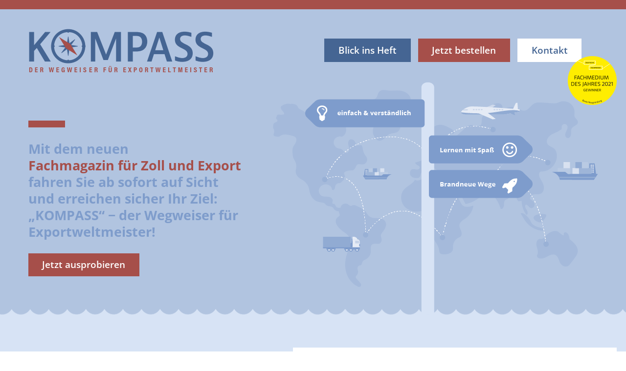

--- FILE ---
content_type: text/html
request_url: https://www.kompass-export.de/
body_size: 7445
content:
<!doctype html>

<html>
<head>
	<script src="https://5f3c395.ccm19.de/app/public/ccm19.js?apiKey=5d8c70493d06c746b56b4dfc2d0c01dafe9a1e0721f44a6d" referrerpolicy="origin"></script>

	<!-- Google Tag Manager -->
	<script>(function(w,d,s,l,i){w[l]=w[l]||[];w[l].push({'gtm.start':
	new Date().getTime(),event:'gtm.js'});var f=d.getElementsByTagName(s)[0],
	j=d.createElement(s),dl=l!='dataLayer'?'&l='+l:'';j.async=true;j.src=
	'https://www.googletagmanager.com/gtm.js?id='+i+dl;f.parentNode.insertBefore(j,f);
	})(window,document,'script','dataLayer','GTM-KSVTM3Q');</script>
	<!-- End Google Tag Manager -->

	<meta charset="utf-8">
	<meta name="viewport" content="width=device-width, initial-scale=1.0, maximum-scale=1.0, user-scalable=no">	
	<title>Kompass &minus; Der Wegweiser f&uuml;r Exportweltmeister</title>
		
	<link href="https://fonts.bunny.net/css2?family=Open+Sans:wght@300;400;600;700&display=swap" rel="stylesheet">
	
	<style>
		*{box-sizing:border-box;}
		html, body{margin:0;padding:0;}
		body{font-family:'Open Sans',sans-serif;font-weight:300;line-height:1.2em;background-color:#FFF;}
		section{width:100%;padding:1em;}
		img{max-width:100%;height:auto;}
		h2{font-family:'Times New Roman',serif;font-size:1.5em;line-height:1.2em;}
		h2 span{font-weight:400;}
		h3{font-size:1em;}
		h3 span {display:inline;width:auto;height:auto;float:none;}		
		b{font-weight:700;}
		a{color:#00475c;font-weight:700;}
		a:hover{text-decoration:none;}
		ul{list-style-type:none;padding-left:0;}
		li{padding:.25em 0;}
		
		.content{max-width:1260px;margin:0 auto;}
		.columns{display:flex;flex-direction:column;}
		.columns2{display:flex;flex-direction:column;}
		.columns2 a{text-align:center;}
		.columns2 p{flex:1 0 0;}
		.lnkImage{display:block;line-height:0;}
		.txt{flex:1 0 0;}
		.txt2{flex:1 0 0;}
		.txt2:last-child{text-align:right;}
		.txt *:first-child{margin-top:0;}
		.txt *:last-child{margin-bottom:0;}
		.img{align-self:center;}
		.center{align-self:center;}
		.middle{text-align:center;}
		.more-right-margin{margin-right:0;}
		.more-right-margin2{margin-right:0;}
		.more-bottom-padding{padding-bottom:3em;}
		.more-top-padding{padding-top:3em;}
		
		.head{background:#b1c4e0 url(kom/no1/bg2.png) left bottom repeat-x;border-top:1em solid #a64f4a;padding-bottom:0;position:relative;}
		.head .img{text-align:center;}
		.head h3{color:#7e9ccb;max-width:435px;font-size:1.4em;line-height:1.3em;}
		.head h3 span{color:#a64f4a;}
		.line{height:0;border:0;border-top:.75em solid #a64f4a;width:75px;}
		.head ul{text-align:center;}
		.head li{display:inline-block;}
		.signet{position:absolute;top:8em;right:.1em;width:100px;}
		
		.cta{padding-top:0;padding-bottom:0;background-color:#d7e3f5;}
		.cta .content{background:url(kom/no1/bg.png) left top no-repeat;padding-bottom:1em;}
		.cta .txt{padding-top:1em;}
		.cta .txt:first-child{max-width:580px;}
		.cta h3{font-size:1em;margin:0;}
		.cta h2{margin:0;}
		.box{background:white;color:#456593;padding:2em;}
		.red{color:#a64f4a;}
		.cta2 p{margin:.25em 0;}
		.cta3wrapper{padding:1em 0;}
		.cta4{background-color:#eceff4;border-bottom:1em solid #a64f4a;}
		.cta4 h2{max-width:480px;}
		.cta5{background-color:#f4edea;border-bottom:1em solid #a64f4a;}
		.logo{color:#ccb047;background:url(kom/no1/kompass.png) left center no-repeat;padding:.25em 0 .25em 2.2em;}
		.open{color:white;background:#456593;font-weight:400;display:flex;padding:1em;margin-top:1em;}
		.open h3{flex:1 0 0;margin:0;}
		.open img{display:block;width:44px;height:44px;}
		.open:hover{cursor:pointer;}
		.start{background:#ccb047;}
		.answer{display:none;padding:1em;color:#456593;}
		.answer .img{padding-bottom:1em;}
		.startItem{display:block;}
		.cta6{background:#dee8f6;}
		.cta6 .content{background:url(kom/no1/bg3.png) 10% 10% no-repeat;}
		.box2{background:white;color:#456593;padding:1em;max-width:700px;margin:auto;}
		.smaller{font-size:.8em;max-width:400px;line-height:1.4em;}
		.cta7 .img{padding:1em;}
		.cta7 .txt h3{margin-bottom:0;}
		.cta7 .txt p{margin-top:0;}
		.cta8{background:#becee5;padding-bottom:0;}
		.cta8 ul{padding-bottom:3em;}
		.cta8 .img{align-self:flex-end;}
		.cta9{padding:0;border-bottom:1em solid #a64f4a;}		
		.list li{background:url(kom/no1/list.png) left .7em no-repeat;padding:.25em 0 .25em 1.5em;}
		.btn{display:inline-block;text-decoration:none;padding:.5em 1em;margin:1em 0;font-weight:600;background-color:#a64f4a;color:#FFF;transition:all .5s;}
		.btn:hover{background-color:#7f0004;text-decoration:none;}				
		.btn2{background-color:#456593;}
		.btn2:hover{background-color:#193969;}
		.btn3{background-color:white;color:#446593;}
		.btn3:hover{background-color:#d7e3f5;color:#193969;}
		.impressum{background:#7f7f7f;text-align:center;font-size:.9em;color:#b2b2b2;line-height:1.4em;}
		.impressum li{padding:0;}
		.impressum li a{color:#b2b2b2;text-decoration:none;}
		.impressum li a:hover{text-decoration:underline;}

		@media only screen and (min-width: 640px){
			.signet{right:1em;top:1em;}		
		}

		@media only screen and (min-width: 960px){
			body{font-size:1.2em;line-height:1.5em;}
			.columns{flex-direction:row;}
			.more-right-margin2{margin-right:1em;}
			.more-padding{padding:2em 0;}
			.head .columns{padding-top:1em;}
			.head .img{text-align:left;}			
			.head li{margin-right:.5em;}
			.cta .txt{padding-top:3.5em;padding-bottom:3.5em;}
			.box2{padding:1em 3em;margin:6em auto 2em auto;}
			.answer .img{padding-bottom:0;}
			.cta7 .img{padding:0;}			
			.signet{top:5em;}
		}	

		@media only screen and (min-width: 1200px){
			h1{font-size:2.6em;}
			h2{font-size:2.4em;}			
			.more-right-margin2{margin-right:3em;}
			.img{align-self:auto;}
			.btn{padding:.5em 1.5em;margin:2em 0;}
			.head .content{padding-left:2em;padding-right:2em;}
			.head .columns .img:first-child{flex:1;}
			.box2{position:relative;}
			.author{position:absolute;right:-6em;top:-3em;}
			.sticker{position:absolute;right:-8em;bottom:3em;}			
		}	

		@media only screen and (min-width: 1550px){
			.signet{width:200px;top:1em;}			
		}

		@media only screen and (min-width: 1800px){
			.signet{right:3em;}			
		}

		/* --- Korrekturen Formular --- */
		@media only screen and (min-width: 500px){
			div.form-image{width:50%;}
		}		
	</style>
	
	<script>
		$(function(){
			$('.open').click(function(){
				var opener = $(this);
				var pic = $('img', this);
			
				$(this).next().slideToggle('fast',function(){
					if(pic.attr('src') == 'kom/no1/arrow.png'){
						opener.css('background','#ccb047');	// beige
						pic.attr('src','kom/no1/arrow-beige.png')
					}else{
						opener.css('background','#456593');	// blue
						pic.attr('src','kom/no1/arrow.png')
					}
				});
			});
		});
	</script>	
</head>

<body>

<!-- Google Tag Manager (noscript) -->
<noscript><iframe src="https://www.googletagmanager.com/ns.html?id=GTM-KSVTM3Q" height="0" width="0" style="display:none;visibility:hidden"></iframe></noscript>
<!-- End Google Tag Manager (noscript) -->

<section class="head">
	<div class="content">
		<div class="columns">
			<div class="img more-right-margin">
				<a href="#formular" class="lnkImage"><img src="kom/no1/logo.png" width="380" height="91" alt="Kompass &minus; Der Wegweiser f&uuml;r Exportweltmeister" border="0"></a>
			</div>
			<div class="txt center">
				<ul>
					<li><a href="#leseprobe" class="btn btn2">Blick ins Heft</a></li>
					<li><a href="#formular" class="btn">Jetzt bestellen</a></li>
					<li><a href="https://www.vnrag.de/kontakt/" class="btn btn3" target="_blank">Kontakt</a></li>
				</ul>
			</div>
		</div>
	
		<div class="columns">
			<div class="txt more-right-margin center">
				<div class="line"></div>
				<h3>Mit dem neuen<br><span>Fachmagazin f&uuml;r Zoll und Export</span> fahren Sie ab sofort auf Sicht und erreichen sicher Ihr Ziel: &bdquo;KOMPASS&ldquo; &minus; der Wegweiser f&uuml;r Exportweltmeister!</h3>
				<p><a href="#formular" class="btn">Jetzt ausprobieren</a></p>
			</div>
			<div class="img">
				<a href="#formular" class="lnkImage"><img src="kom/no1/cta.png" width="664" height="477" alt="Kompass &minus; Der Wegweiser f&uuml;r Exportweltmeister" border="0"></a>
			</div>
		</div>	

		<img class="signet" src="kom/no1/signet.png" width="200" height="200" alt="Kompass &minus; Der Wegweiser f&uuml;r Exportweltmeister">
	</div>
</section>

<section class="cta">
	<div class="content">
		<div class="columns">
			<div class="txt"></div>
			<div class="txt">
				<div class="box">
					<h3 class="red">Wird Ihr Arbeitsalltag immer h&auml;uﬁger zum</h3>
					<h2 class="red">Abenteuer Au&szlig;enhandel?</h2>
					<p>Weil Sie tagt&auml;glich neue Herausforderungen meistern m&uuml;ssen &minus; z. B.:</p>
					
					<ul class="list">
						<li>ein Meer an Verordnungen und Gesetzen &uuml;berblicken!</li>
						<li>st&auml;ndig neue &Auml;nderungen und Vorschriften einholen!</li>
						<li>Grenzen &uuml;berwinden, um Ziele p&uuml;nktlich zu erreichen!</li>
						<li>&bdquo;Fachchinesisch&ldquo; korrekt verstehen!</li>
						<li>strafrechtliche Untiefen umschiffen!</li>
						<li>die Kollegen aus Einkauf, Vertrieb und Logistik ins Boot holen!</li>
					</ul>
				</div>
				
				<p align="center"><a href="#formular" class="btn">Dann testen Sie jetzt &bdquo;Kompass&ldquo; &minus;<br>Ihren Wegweiser im Abenteuer Au&szlig;enhandel!</a></p>
			</div>
		</div>
	</div>
</section>

<section class="cta2">
	<div class="content" align="center">
		<a name="leseprobe"></a>
		<h2>Sehen und verstehen:<br>Das &bdquo;KOMPASS&ldquo;-Magazin</h2>
		<p>... er&ouml;ffnet eine v&ouml;llig neue Perspektive auf die komplexe Welt des Au&szlig;enhandels &minus;</p>
		<p>vom Import &uuml;ber Zollpr&uuml;fung bis zur Exportkontrolle.</p>
		<p>Dank einpr&auml;gsamer Infografiken erschlie&szlig;en Sie selbst komplizierte</p>
		<p><b>Gesetzestexte auf den ersten Blick.</b></p>
		<p>Mit kurzen &bdquo;Teste-dich-selbst!&ldquo;-Elementen verankern Sie aktuelle</p>
		<p><b>&Auml;nderungen sofort im Ged&auml;chtnis.</b></p>
		<p>Und dank einer guten <b>Ladung Unterhaltung</b> lesen Sie &bdquo;KOMPASS&ldquo; immer wieder gern.</p>
		<p><a href="kom/no1/magazin_KOM_2021_08.pdf" target="_blank" class="btn">Klingt spannend? Hier bl&auml;ttern Sie ins Heft!</a></p>
		<p class="cta3wrapper"><a href="#formular" class="lnkImage"><img src="kom/no1/cta15.png" width="515" height="382" alt="Kompass &minus; Der Wegweiser f&uuml;r Exportweltmeister" border="0"></a></p>
	</div>
</section>

<section class="cta4 more-padding">
	<div class="columns content">
		<div class="txt more-right-margin middle">	
			<a href="kom/no1/magazin_KOM_2021_08.pdf" target="_blank" class="lnkImage"><img src="kom/no1/cta4.png" width="406" height="294" alt="Kompass &minus; Der Wegweiser f&uuml;r Exportweltmeister" border="0"></a>
		</div>
		<div class="txt center">
			<h2><span>Jetzt Probe lesen</span><br>und den Arbeitsalltag sichtbar vereinfachen!</h2>
			<p><a href="#formular" class="btn">Jetzt bestellen</a></p>
		</div>
	</div>
</section>

<section class="cta5">
	<div class="content">		
		<h2><span>Ihr Job bringt Sie immer wieder</span> an neue Grenzen?</h2>
		<p>&bdquo;KOMPASS&ldquo; begleitet Sie souver&auml;n durch unstete Zoll- und Exportabl&auml;ufe &minus; sicher und einwandfrei &hellip;</p>

		<div class="open">
			<h3 class="center">&bdquo;KOMPASS&ldquo; zeigt &hellip;</h3>
			<img src="kom/no1/arrow.png" width="44" height="44" alt="Kompass &minus; Der Wegweiser f&uuml;r Exportweltmeister">
		</div>
		
		<div class="answer">
			<div class="columns more-padding">
				<div class="img more-right-margin2">
					<a href="#formular" class="lnkImage"><img src="kom/no1/cta5.png" width="234" height="230" alt="Kompass &minus; Der Wegweiser f&uuml;r Exportweltmeister" border="0"></a>
				</div>
				<div class="txt">
					<p><b>&hellip; aktuelle Infos und wichtige Fakten, zusammengefasst in markanten Bildern und erkl&auml;renden Grafiken.</b> Die richtige Vorbereitung auf die n&auml;chste Zollpr&uuml;fung oder die optimale Organisation der Exportkontrolle in Ihrem Unternehmen &minus; bei komplexen Abl&auml;ufen erl&auml;utern leicht verst&auml;ndliche Texte Schritt f&uuml;r Schritt, was zu tun ist. Denn &bdquo;KOMPASS&ldquo; l&auml;sst Sie nicht im Fachchinesisch untergehen! Dank der mitrei&szlig;enden Gestaltung erfassen Sie die Informationen leicht und schnell &minus; und ja, Sie haben sogar Spa&szlig; beim Lesen! <b>Einfach hineinschauen und sofort sehen, verstehen und loslegen!</b></p>
					<h3 class="logo">= kompetent + kompakt</h3>
				</div>
			</div>
		</div>	

		<div class="open start">
			<h3 class="center">&bdquo;KOMPASS&ldquo; liefert &hellip;</h3>
			<img src="kom/no1/arrow-beige.png" width="44" height="44" alt="Kompass &minus; Der Wegweiser f&uuml;r Exportweltmeister">
		</div>

		<div class="answer startItem">
			<div class="columns more-padding">
				<div class="img more-right-margin2">
					<a href="#formular" class="lnkImage"><img src="kom/no1/cta6.png" width="234" height="230" alt="Kompass &minus; Der Wegweiser f&uuml;r Exportweltmeister" border="0"></a>
				</div>
				<div class="txt">
					<p><b>&hellip; eine attraktive Kombination aus relevantem Wissen, abwechslungsreicher Unterhaltung und lockerer Weiterbildung.</b> Dank einleuchtender Graﬁken, praktischer Selbst-Tests, erstaunlicher Statistiken und einer Ladung Humor bleiben neue Erkenntnisse wie von selbst in Ihrem Kopf h&auml;ngen. <b>Einfach aktiv lesen, den eigenen Expertenstatus checken und staunen, wie interessant Au&szlig;enhandel sein kann!</b></p>
					<h3 class="logo">= smart + unterhaltsam</h3>
				</div>
			</div>
		</div>	

		<div class="open">
			<h3 class="center">&bdquo;KOMPASS&ldquo; antwortet &hellip;</h3>
			<img src="kom/no1/arrow.png" width="44" height="44" alt="Kompass &minus; Der Wegweiser f&uuml;r Exportweltmeister">
		</div>

		<div class="answer">
			<div class="columns more-padding">
				<div class="img more-right-margin2">
					<a href="#formular" class="lnkImage"><img src="kom/no1/cta7.png" width="234" height="230" alt="Kompass &minus; Der Wegweiser f&uuml;r Exportweltmeister" border="0"></a>
				</div>
				<div class="txt">
					<p><b>&hellip; auf Ihre brennendsten Fragen rund um Export und Zoll.</b> Egal, ob Ihr Anliegen eher allgemein oder komplex ist &minus; <b>unsere</b> Experten geben Ihnen verst&auml;ndliche Erkl&auml;rungen und individuelle Tipps. Der gemeinsame Austausch ist uns sehr wichtig &minus; denn nur so k&ouml;nnen auch wir uns verbessern und unser Redaktionsteam noch pers&ouml;nlicher auf Ihre W&uuml;nsche und Belange eingehen. <b>Also, einfach die n&ouml;tige Unterst&uuml;tzung einfordern &minus; schlie&szlig;lich haben Sie den perfekten Service verdient!</b></p>
					<h3 class="logo">= n&uuml;tzlich + pers&ouml;nlich</h3>
				</div>
			</div>
		</div>	

		<div class="open">
			<h3 class="center">&bdquo;KOMPASS&ldquo; jetzt &hellip;</h3>
			<img src="kom/no1/arrow.png" width="44" height="44" alt="Kompass &minus; Der Wegweiser f&uuml;r Exportweltmeister">
		</div>

		<div class="answer">
			<div class="columns more-padding">
				<div class="img more-right-margin2">
					<a href="#formular" class="lnkImage"><img src="kom/no1/cta8.png" width="234" height="230" alt="Kompass &minus; Der Wegweiser f&uuml;r Exportweltmeister" border="0"></a>
				</div>
				<div class="txt">
					<p><b>&hellip; Probe lesen!</b> Lernen Sie den &bdquo;Wegweiser f&uuml;r Exportweltmeister&ldquo; unverbindlich kennen. Erleben Sie Au&szlig;enhandel aus einer v&ouml;llig neuen Sicht und gewinnen Sie schnell und unterhaltsam immer tieferen Einblick in die komplexen Zusammenh&auml;nge im Export. Wir sind &uuml;berzeugt von unserem innovativen Konzept. Testen Sie einfach, ob wir auch Sie &uuml;berzeugen!</p>
					<h3 class="logo">= neu + einzigartig</h3>
				</div>
			</div>
		</div>	

		<p align="center"><a href="#formular" class="btn">Jetzt kostenfrei ausprobieren</a></p>
	</div>
</section>

<section class="cta6">
	<div class="content">
		<div class="box2">
			<img class="author" src="kom/no1/author.png" width="199" height="199" alt="Kompass &minus; Der Wegweiser f&uuml;r Exportweltmeister">
			<h3 class="red">Liebe Export-Verantwortliche,<br>Lieber Export-Verantwortlicher,</h3>
			<p>f&uuml;hlen Sie sich auch manchmal wie auf einer langen Reise? Das Ziel vor Augen &minus; und doch ist es unklar, wo es langgeht? Sie als Front&shy;frau oder -mann in der Exportabteilung kennen das wahrscheinlich nur zu gut: Das Arbeitsaufkommen ist immens, vor allem wenn alle gro&szlig;en Themenbereiche von Ihnen selbst erf&uuml;llt sein m&uuml;ssen. Damit meine ich: die Wareneintarifierung, die Exportkontrolle und die Pr&auml;ferenzpr&uuml;fung. Wohlgemerkt reicht ein Bereich auch schon aus, um ins Straucheln zu geraten. Da ist es wichtig, dass Sie kompetente Hilfe haben und Ihr Fachwissen regelm&auml;&szlig;ig auffrischen.</p>
			<p>Hierbei steht Ihnen <b>&bdquo;KOMPASS, der Wegweiser f&uuml;r Exportwelt&shy;meister&ldquo;</b> als kompetenter und zuverl&auml;ssiger Partner stets zur Seite, um Ihnen wertvolle und praxisbezogene Tipps, Checklisten und Erkl&auml;rungen zu geben.</p>
			<p>Gehen Sie mit uns neue Wege &minus; setzen Sie auf sichtbar mehr Leichtigkeit und testen Sie &bdquo;KOMPASS&ldquo;!</p>
			<p>Mit freundlichem Gru&szlig;<br><b>Juliana Straib-Lorenz</b><br>Redakteurin</p>
			<p class="red smaller">PS: KOMPASS wurde von der Deutschen Fachpresse zum <b>Fachmedium des Jahres 2021</b> in der Kategorie &bdquo;Beste Neugr&uuml;ndung&ldquo; ausgezeichnet. Darauf sind wir besonders stolz und freuen uns &uuml;ber die Anerkennung: &bdquo;KOMPASS ist eine gelungene Symbiose aus Fachzeitschrift und Lernmittel&ldquo; so die Jury. &Uuml;berzeugen Sie sich selbst und testen Sie KOMPASS.</p>
			<img class="sticker" src="kom/no1/cta3.png" width="402" height="164" alt="Kompass &minus; Der Wegweiser f&uuml;r Exportweltmeister">
		</div>
		
		<p align="center"><a href="#formular" class="btn">Jetzt Kompass testen</a></p>
	</div>	
</section>

<section class="cta7">
	<div class="content">
		<h2><span>Mit &bdquo;KOMPASS&ldquo; setzen Sie</span> sichtbar auf Leichtigkeit!</h2>
		
		<div class="columns more-padding">
			<div class="img more-right-margin2">
				<a href="#formular" class="lnkImage"><img src="kom/no1/cta9.png" width="201" height="201" alt="Kompass &minus; Der Wegweiser f&uuml;r Exportweltmeister" border="0"></a>
			</div>
			<div class="txt">
				<h3 class="red">&bdquo;KOMPASS&ldquo; nimmt Au&szlig;enhandel ernst &minus; mit Leichtigkeit!</h3>
				<p>&bdquo;KOMPASS&ldquo; ist das erste und einzige Fachmagazin f&uuml;r Zoll und Export<br>&minus; mit aussagekr&auml;ftigen Illustrationen und erkl&auml;renden Grafiken<br>&minus; mit kompakten Erl&auml;uterungen, schnellen Checklisten, kurzweiligen &bdquo;Teste-dich-selbst&ldquo;-Elementen und einer extra Ladung Unterhaltung<br>&minus; und nat&uuml;rlich mit aktuellen News und fachkundigen Beitr&auml;gen rund um Exportregelungen, Zollpr&uuml;fungen und Export-Finanzierungsthemen weltweit!</p>
			</div>
		</div>
		
		<div class="columns more-padding">
			<div class="img more-right-margin2">
				<a href="#formular" class="lnkImage"><img src="kom/no1/cta10.png" width="201" height="201" alt="Kompass &minus; Der Wegweiser f&uuml;r Exportweltmeister" border="0"></a>
			</div>
			<div class="txt center">
				<h3 class="red">Das Hingucker-Magazin: &bdquo;KOMPASS&ldquo; zeigt, was im Au&szlig;enhandel geht!</h3>
				<p>Wer beschreibt Wege mit Worten, wenn es Landkarten gibt? Unser erfahrenes Redaktionsteam hat alles daran gesetzt, Exportabl&auml;ufe genauso eindeutig zu erkl&auml;ren und zu gestalten, damit Sie schnell und sicher ans Ziel kommen. Schlie&szlig;lich l&auml;sst sich selbst im Land der Exportweltmeister noch einiges verbessern &minus; und deshalb haben unsere Experten &bdquo;KOMPASS&ldquo; f&uuml;r den deutschen Markt entwickelt. Und nat&uuml;rlich auch f&uuml;r alle Kollegen, die mit den Abl&auml;ufen im Au&szlig;enhandel noch wenig vertraut sind!</p>
			</div>
		</div>

		<div class="columns more-top-padding">
			<div class="img more-right-margin2">
				<a href="#formular" class="lnkImage"><img src="kom/no1/cta11.png" width="201" height="201" alt="Kompass &minus; Der Wegweiser f&uuml;r Exportweltmeister" border="0"></a>
			</div>
			<div class="txt center">
				<h3 class="red">&bdquo;KOMPASS&ldquo; begleitet Sie leichtf&uuml;&szlig;ig durch den Arbeitsalltag:</h3>
				<p>Auf 40 abwechslungsreich gestalteten Magazin-Seiten haben Sie die aktuellen &Auml;nderungen stets im Griff und die wichtigsten Abl&auml;ufe im Blick. Von komplexen Gesetzestexten bis hin zu praktischen Schritt-f&uuml;r-Schritt-Anleitungen &minus; alles wird verst&auml;ndlich erkl&auml;rt und so einpr&auml;gsam dargestellt, dass Sie sofort loslegen k&ouml;nnen und auf lange Sicht nichts vergessen. Genau wie mit einem &bdquo;KOMPASS&ldquo;, der Sie sicher ans Ziel bringt!</p>
			</div>
		</div>

		<p align="center"><a href="#formular" class="btn">Jetzt probieren</a></p>		
	</div>
</section>

<section class="cta8">
	<div class="content">
		<h2>So gut kann Au&szlig;enhandel aussehen!<br><span>Das erwartet Sie im Heft:</span></h2>
		
		<div class="columns">
			<div class="txt more-right-margin2">
				<ul class="list">
					<li><b class="red">Au&szlig;enhandel Aktuell:</b><br>Neue Strafz&ouml;lle, Embargos, Pr&auml;ferenzabkommen &amp; Co. stellen unsere Geduld auf die Probe. Kompass schafft Abhilfe.</li>
					<li><b class="red">Exportkontrolle:</b><br>Mit Kompass sind Sanktionslistenpr&uuml;fung, Dual-Use-VO und G&uuml;terkontrollen f&uuml;r Sie garantiert kein Problem mehr.</li>
					<li><b class="red">Zollrecht:</b><br>Sie wollen mit beiden Beinen fest im Zollrecht stehen? Kompass f&uuml;hrt Sie sicher durch Zollpr&uuml;fungen, Pr&auml;ferenzabkommen und Zolltarifnummern.</li>
					<li><b class="red">Auf einen Blick:</b><br>Heute eine Ausfuhr nach Singapur, morgen nach Nordkorea und n&auml;chsten Monat nach Ecuador? Kompass zeigt Ihnen die wichtigsten L&auml;nderinformationen auf einen Blick.</li>
					<li><b class="red">Englisch-Training:</b><br>Internationaler Handel bedeutet internationale Kommunikation: Optimieren Sie Ihr Business Englisch, um Ihre Arbeit zu erleichtern und Missverst&auml;ndnisse zu vermeiden. Unterhaltsame Texte und regelm&auml;&szlig;iges Vokabel-Training machen’s Ihnen leicht!</li>
				</ul>
			</div>
			<div class="img">
				<a href="#formular" class="lnkImage"><img src="kom/no1/cta12.png" width="585" height="533" alt="Kompass &minus; Der Wegweiser f&uuml;r Exportweltmeister" border="0"></a>
			</div>
		</div>			
	</div>
</section>

<section class="cta9">
	<div class="columns content">
		<div class="img more-right-margin2">
			<a href="#formular" class="lnkImage"><img src="kom/no1/cta13.png" width="578" height="450" alt="Kompass &minus; Der Wegweiser f&uuml;r Exportweltmeister" border="0"></a>
		</div>	
		<div class="txt center">
			<p>Eine Grenze ist eine Herausforderung, aber kein Hindernis mehr: Fahren Sie ab sofort auf Sicht und verlassen Sie sich auf &bdquo;KOMPASS&ldquo;, Ihren Wegweiser f&uuml;r Exportweltmeister!</p>
			<h2><span>Volle Kraft voraus &minus;</span><br>und hier bestellen!</h2>
			<p><a href="#formular" class="btn">Jetzt bestellen!</a></p>
		</div>
	</div>
</section>

<section>
	<div class="content">
	
<div class="universal-order-form" data-campaign="34871" data-skin="modern"></div>
<script src="https://assets.de.shop.pl-x.de/shop/serviceProxy.js" async></script>
	</div>
</section>

<section class="impressum">
	<p><img src="kom/no1/cta14.png" width="53" height="53" alt="Kompass &minus; Der Wegweiser f&uuml;r Exportweltmeister"></p>
	
	<ul>
		<li><a href="https://www.vnrag.de/impressum/" target="_blank">Impressum</a></li>
		<li><a href="https://www.vnrag.de/datenschutz/" target="_blank">Datenschutzerkl&auml;rung</a></li>
	</ul>
	
	<p>E-Mail kundendienst@vnr.de<br>Telefon 0228 9550-160<br>Fax 0228 3696-480</p>
	<p>&copy; VNR Verlag f&uuml;r die Deutsche Wirtschaft AG<br>Bonn, Bukarest, Manchester, Warschau, 2020</p>
</section>

</body>
</html>

--- FILE ---
content_type: text/css
request_url: https://assets.de.shop.pl-x.de/shop/universal-order-form/skins/modern.css
body_size: 204
content:
/**
 * modern (Standard / Widget v2) skin
 */
.universal-order-form .uni-form {
    --uni-form-block-background: #f8f9fa;
    --uni-form-block-padding-top: 12px;
    --uni-form-block-padding-right: 12px;
    --uni-form-block-padding-bottom: 12px;
    --uni-form-block-padding-left: 12px;

    --header-block-padding-bottom: 0px;

    --font-family: Helvetica, Arial, sans-serif;

    --color-primary: #0056b3;
    --color-primary-dark: #00448d;
    --font-color: #495057;
    --line-height: 1.5;

    --input-border-radius: 4px;
    --input-padding-top: 6px;
    --input-padding-right: 12px;
    --input-padding-bottom: 6px;
    --input-padding-left: 12px;
    --input-placeholder-color: #6c757d;

    --input-label-text-align: right;
    --input-label-font-weight: normal;

    --input-checkbox-label-padding-top: 0px;
    --input-checkbox-label-padding-bottom: 0px;

    --paymode-border-color: #6c757d;
    --paymode-border-width: 1px;
    --paymode-check-border-color: var(--paymode-border-color);
    --paymode-check-border-width: 2px;
    --paymode-check-inner-size: 12px;
    --paymode-check-inner-color: var(--color-success);
    --paymode-check-background-color: var(--color-quaternary);
    --paymode-active-check-border-color: var(--color-success);
    --paymode-active-check-background-color: var(--color-quaternary);
    --paymode-active-border-color: var(--color-success);
    --paymode-active-box-shadow: 0 0 2px var(--color-success);

    --button-submit-font-size: 16px;
    --button-submit-font-weight: 600;
    --button-sublabel-font-weight: 400;

    --button-submit-border-radius: 4px;
    --button-submit-border-width: 1px;

    --button-submit-padding-top: 8px;
    --button-submit-padding-right: 24px;
    --button-submit-padding-bottom: 8px;
    --button-submit-padding-left: 24px;

    --button-submit-decoration-display: none;
    --button-submit-width: auto;

    --desktop-uni-form-block-padding-top: 16px;
    --desktop-uni-form-block-padding-right: 16px;
    --desktop-uni-form-block-padding-bottom: 16px;
    --desktop-uni-form-block-padding-left: 16px;
    --desktop-font-size-small: 13px;
}


--- FILE ---
content_type: text/javascript
request_url: https://assets.de.shop.pl-x.de/shop/serviceProxy.js
body_size: 2130
content:
!function(e){function n(e){return e.src.split("/")[2]}function t(e){return e.replace("assets","api")}function r(e){var n="en",t={de:"de",uk:"en",us:"en"},r=e.match(/.*\.?(de|uk|us).shop/);if(null!==r){var o=r[1];n=t[o]?t[o]:n}return n}function o(e){this.callback=e,this.resolve=null,this.reject=null}function i(e,n){this.predicate=e,this.callback=n}function s(e){var o="assets.de.shop.pl-x.de",i=document.querySelector('script[src*="shop/serviceProxy.js"]');null===i||"string"!=typeof i.src?console.warn("Unable to resolve context domain, fallback to: "+o):o=n(i),this.assetsDomain=o,this.apiDomain="cdn."+t(o),this.messages=e,this.servicesOnDomReady=[],this.servicesOnWindowLoad=[],this.language=r(o)}function a(e){e.predicate()&&e.callback(this)}function c(e){"complete"===document.readyState?e.call(this):window.addEventListener("load",e.bind(this))}function d(){return!0}o.prototype.then=function(e){return this.resolve=e,this},o.prototype.catch=function(e){return this.reject=e,this},o.prototype.dispatch=function(){this.callback(this.resolve,this.reject)},s.prototype.exec=function(){this.servicesOnDomReady.forEach(function(e){!function(e){"interactive"===document.readyState||"complete"===document.readyState?e.call(this):document.addEventListener("DOMContentLoaded",e.bind(this))}(function(){a.call(this,e)}.bind(this))}.bind(this)),this.servicesOnWindowLoad.forEach(function(e){c(function(){a.call(this,e)}.bind(this))}.bind(this))},s.prototype.get=function(e){return new o(function(n,t){var r=new XMLHttpRequest;r.onreadystatechange=function(e){4===e.target.readyState&&("2"===String(e.target.status)[0]?n(e.target):t(e.target))},r.overrideMimeType("text/plain"),r.open("GET",e,!0),r.send()})},s.prototype.post=function(e,n){return new o(function(t,r){var o=new XMLHttpRequest;o.onreadystatechange=function(e){4===e.target.readyState&&("2"===String(e.target.status)[0]?t(e.target):r(e.target))},o.overrideMimeType("text/plain"),o.open("POST",e,!0),o.setRequestHeader("Content-Type","text/plain;charset=UTF-8"),o.send(n)})},s.prototype.appendScript=function(e){return new o(function(n,t){var r=document.createElement("script");r.src=e,r.async=!0,r.charset="utf-8",r.onload=n,r.onerror=t,document.head.appendChild(r)})},s.prototype.i18n=function(e,n){return this.messages[this.language][e](n)},s.prototype.addOnDomReady=function(e){this.servicesOnDomReady.push(e)},s.prototype.addOnWindowLoad=function(e){this.servicesOnWindowLoad.push(e)};var u=new s({de:{error_default:function(){return"<p>Ein unerwarteter Fehler ist aufgetreten. Bitte wenden Sie sich an den Kundendienst, wenn das Problem weiterhin besteht.</p>"},error_browser:function(){return'<p><strong>Leider ist die Bestellung mit Ihrem Browser nicht möglich.</strong><br>Bitte nutzen Sie Google Chrome, Mozilla Firefox oder einen anderen modernen Browser.</p><p><a href="https://browser-update.org/update.html" target="_blank" rel="noopener">Hier finden Sie eine Liste aktueller Browser</a>.</p>'},service_phone:function(e){return"<p><strong>Gerne beraten wir Sie auch telefonisch zu unseren Angeboten.</strong><br>Unser Kundendienst freut sich auf Ihren Anruf unter folgender Rufnummer: <strong>"+e+"</strong></p>"},service_reference:function(e){return"<p>Bitte nennen Sie unserem Kundendienst die folgende <strong>Referenz</strong>,<br>um sich auf dieses Angebot zu beziehen: <strong>WKZ "+e+"</strong></p>"}},en:{error_default:function(){return"<p>An unexpected error occurred. Please contact the customer service if the problem persists.</p>"},error_browser:function(){return'<p>Unfortunately, the order is not possible with your browser.<br>Please use Google Chrome, Mozilla Firefox or another modern browser.</p><p><a href="https://browser-update.org/update.html" target="_blank" rel="noopener">Here you can find a list of latest browsers</a>.</p>'},service_phone:function(e){return"<p><strong>We will also be happy to advise you on our offers by telephone.</strong><br>Our customer service is looking forward to your call at the following number: <strong>"+e+"</strong></p>"},service_reference:function(e){return"<p>Please quote this <strong>reference: WKZ "+e+"</strong>, when contacting our customer service.</p>"}}});u.addOnDomReady(new i(d,function(e){e.appendScript("https://"+e.assetsDomain+"/shop/placeholder/placeholder.js").catch(function(e){console.error(e)}).dispatch()})),u.addOnDomReady(new i(d,function(e){var n=document.querySelector(".universal-order-form:not(.upsell-journey)");if(null!==n){var t=document.createElement("div");t.classList.add("browser-notice"),t.style.display="none",n.innerHTML="",n.appendChild(t),e.get("https://"+e.apiDomain+"/universal-order-form/v1/order-form-schemas/campaign/"+n.dataset.campaign+"/").then(function(o){try{var i=JSON.parse(o.response),s=i.meta.servicePhone,a=i.meta.serviceReference;t.innerHTML=e.i18n("error_browser")+e.i18n("service_phone",s)+e.i18n("service_reference",a),"true"===n.dataset.eager?r():c(r)}catch(n){console.error(n),t.innerHTML=e.i18n("error_default"),t.style.display="block"}}).catch(function(n){console.error(n),t.innerHTML=e.i18n("error_default"),t.style.display="block"}).dispatch()}function r(){window.dataLayer=window.dataLayer||[],window.dataLayer.push({event:"shop_form_request",shop_form_time_to_request:window.performance.now(),shop_form_timestamp:Date.now()}),e.appendScript("https://"+e.assetsDomain+"/shop/universal-order-form/universalOrderForm.js?v2.6.2").then(function(){t.style.display="block"}).catch(function(t){console.error(t),n.innerHTML=e.i18n("error_default")}).dispatch()}})),u.addOnWindowLoad(new i(d,function(e){window.navigator.cookieEnabled&&null!==window.sessionStorage&&"object"==typeof window.sessionStorage&&null===window.sessionStorage.getItem("entry_point")&&window.sessionStorage.setItem("entry_point",window.location.href)})),u.addOnWindowLoad(new i(d,function(e){e.appendScript("https://"+e.assetsDomain+"/shop/Static/additionalParameters.js").catch(function(e){console.error(e)}).dispatch()})),u.exec(),e.ProxyPromise=o,e.Service=i,e.ServiceProxy=s,e.getSearchQueryAsObject=function(){var e=window.location.search.slice(1),n={};return e.length>0&&e.split("&").forEach(function(e){var t=e.split("=");n[decodeURIComponent(t[0])]=decodeURIComponent(t[1])}),n},e.getSourceDomain=n,e.deriveAPIDomain=t,e.deriveLanguageByDomain=r}(window.conshop=window.conshop||{});

--- FILE ---
content_type: image/svg+xml
request_url: https://api.de.shop.pl-x.de/_assets/a7df5e77c7aaddb5db9566f18a9fc38c/Icons/remarks/acute.svg
body_size: 67
content:
<svg xmlns="http://www.w3.org/2000/svg" height="48" viewBox="0 96 960 960" width="48" fill="#5e9d21"><path d="M600 896q-134 0-227-93t-93-227q0-134 93-227t227-93q134 0 227 93t93 227q0 134-93 227t-227 93Zm-.235-60Q708 836 784 760.235q76-75.764 76-184Q860 468 784.235 392q-75.764-76-184-76Q492 316 416 391.765q-76 75.764-76 184Q340 684 415.765 760q75.764 76 184 76ZM702 719l42-42-113-114-1-147h-60v172l132 131ZM80 446v-60h160v60H80ZM40 606v-60h200v60H40Zm40 160v-60h160v60H80Zm520-190Z"/></svg>


--- FILE ---
content_type: text/javascript
request_url: https://assets.de.shop.pl-x.de/shop/Static/additionalParameters.js
body_size: 192
content:
!function(n){function e(n,e){for(var t in e)e.hasOwnProperty(t)&&(n[t]=e[t]);return n}n.setAdditionalParametersFormFieldData=function(n){"object"!=typeof(n=n||{})&&(console.warn(new TypeError("Cannot convert "+n+" to object")),n={});var t=function(n){n=n||[];var t,o,r=(t=window.location.search.slice(1),o={},null!==t&&t.length>0&&t.split("&").forEach(function(n){var e=n.split("=");o[decodeURIComponent(e[0])]=decodeURIComponent(e[1])}),o);return n.reduce(function(n,t){if(void 0!==r[t]){var o={};o[t]=r[t],e(n,o)}return n},{})}(["cn","opt_domain"]);Object.keys(t).length>0&&e(n,{urlParameters:t});var o=function(n){n=n||{};var e="{}";try{e=JSON.stringify(n)}catch(n){console.warn(n)}return e}(n),r=document.querySelector('input[name="tx_conshop_fastcheckout[order][additionalParameters]"]');if("{}"!==o&&null!==r){r.value=o;var a=document.createEvent("Event");return a.initEvent("change"),r.dispatchEvent(a),r.value}return null},window.addEventListener("load",function(){n.setAdditionalParametersFormFieldData({})})}(window.conshop=window.conshop||{});

--- FILE ---
content_type: text/javascript
request_url: https://assets.de.shop.pl-x.de/shop/placeholder/placeholder.js
body_size: 31733
content:
(()=>{"use strict";var e={34:(e,t,n)=>{var r=n(4901);e.exports=function(e){return"object"==typeof e?null!==e:r(e)}},283:(e,t,n)=>{var r=n(9504),o=n(9039),a=n(4901),i=n(9297),s=n(3724),c=n(350).CONFIGURABLE,u=n(3706),l=n(1181),d=l.enforce,f=l.get,h=String,p=Object.defineProperty,m=r("".slice),g=r("".replace),y=r([].join),b=s&&!o(function(){return 8!==p(function(){},"length",{value:8}).length}),w=String(String).split("String"),v=e.exports=function(e,t,n){"Symbol("===m(h(t),0,7)&&(t="["+g(h(t),/^Symbol\(([^)]*)\).*$/,"$1")+"]"),n&&n.getter&&(t="get "+t),n&&n.setter&&(t="set "+t),(!i(e,"name")||c&&e.name!==t)&&(s?p(e,"name",{value:t,configurable:!0}):e.name=t),b&&n&&i(n,"arity")&&e.length!==n.arity&&p(e,"length",{value:n.arity});try{n&&i(n,"constructor")&&n.constructor?s&&p(e,"prototype",{writable:!1}):e.prototype&&(e.prototype=void 0)}catch(e){}var r=d(e);return i(r,"source")||(r.source=y(w,"string"==typeof t?t:"")),e};Function.prototype.toString=v(function(){return a(this)&&f(this).source||u(this)},"toString")},350:(e,t,n)=>{var r=n(3724),o=n(9297),a=Function.prototype,i=r&&Object.getOwnPropertyDescriptor,s=o(a,"name"),c=s&&"something"===function(){}.name,u=s&&(!r||r&&i(a,"name").configurable);e.exports={EXISTS:s,PROPER:c,CONFIGURABLE:u}},397:(e,t,n)=>{var r=n(7751);e.exports=r("document","documentElement")},421:e=>{e.exports={}},540:e=>{e.exports=function(e){var t=document.createElement("style");return e.setAttributes(t,e.attributes),e.insert(t,e.options),t}},616:(e,t,n)=>{var r=n(9039);e.exports=!r(function(){var e=function(){}.bind();return"function"!=typeof e||e.hasOwnProperty("prototype")})},655:(e,t,n)=>{var r=n(6955),o=String;e.exports=function(e){if("Symbol"===r(e))throw new TypeError("Cannot convert a Symbol value to a string");return o(e)}},741:e=>{var t=Math.ceil,n=Math.floor;e.exports=Math.trunc||function(e){var r=+e;return(r>0?n:t)(r)}},757:(e,t,n)=>{var r=n(7751),o=n(4901),a=n(1625),i=n(7040),s=Object;e.exports=i?function(e){return"symbol"==typeof e}:function(e){var t=r("Symbol");return o(t)&&a(t.prototype,s(e))}},788:(e,t,n)=>{var r=n(34),o=n(2195),a=n(8227)("match");e.exports=function(e){var t;return r(e)&&(void 0!==(t=e[a])?!!t:"RegExp"===o(e))}},1034:(e,t,n)=>{var r=n(9565),o=n(9297),a=n(1625),i=n(5213),s=n(7979),c=RegExp.prototype;e.exports=i.correct?function(e){return e.flags}:function(e){return i.correct||!a(c,e)||o(e,"flags")?e.flags:r(s,e)}},1072:(e,t,n)=>{var r=n(1828),o=n(8727);e.exports=Object.keys||function(e){return r(e,o)}},1113:e=>{e.exports=function(e,t){if(t.styleSheet)t.styleSheet.cssText=e;else{for(;t.firstChild;)t.removeChild(t.firstChild);t.appendChild(document.createTextNode(e))}}},1181:(e,t,n)=>{var r,o,a,i=n(8622),s=n(4576),c=n(34),u=n(6699),l=n(9297),d=n(7629),f=n(6119),h=n(421),p="Object already initialized",m=s.TypeError,g=s.WeakMap;if(i||d.state){var y=d.state||(d.state=new g);y.get=y.get,y.has=y.has,y.set=y.set,r=function(e,t){if(y.has(e))throw new m(p);return t.facade=e,y.set(e,t),t},o=function(e){return y.get(e)||{}},a=function(e){return y.has(e)}}else{var b=f("state");h[b]=!0,r=function(e,t){if(l(e,b))throw new m(p);return t.facade=e,u(e,b,t),t},o=function(e){return l(e,b)?e[b]:{}},a=function(e){return l(e,b)}}e.exports={set:r,get:o,has:a,enforce:function(e){return a(e)?o(e):r(e,{})},getterFor:function(e){return function(t){var n;if(!c(t)||(n=o(t)).type!==e)throw new m("Incompatible receiver, "+e+" required");return n}}}},1291:(e,t,n)=>{var r=n(741);e.exports=function(e){var t=+e;return t!=t||0===t?0:r(t)}},1601:e=>{e.exports=function(e){return e[1]}},1625:(e,t,n)=>{var r=n(9504);e.exports=r({}.isPrototypeOf)},1828:(e,t,n)=>{var r=n(9504),o=n(9297),a=n(5397),i=n(9617).indexOf,s=n(421),c=r([].push);e.exports=function(e,t){var n,r=a(e),u=0,l=[];for(n in r)!o(s,n)&&o(r,n)&&c(l,n);for(;t.length>u;)o(r,n=t[u++])&&(~i(l,n)||c(l,n));return l}},2140:(e,t,n)=>{var r={};r[n(8227)("toStringTag")]="z",e.exports="[object z]"===String(r)},2195:(e,t,n)=>{var r=n(9504),o=r({}.toString),a=r("".slice);e.exports=function(e){return a(o(e),8,-1)}},2360:(e,t,n)=>{var r,o=n(8551),a=n(6801),i=n(8727),s=n(421),c=n(397),u=n(4055),l=n(6119),d="prototype",f="script",h=l("IE_PROTO"),p=function(){},m=function(e){return"<"+f+">"+e+"</"+f+">"},g=function(e){e.write(m("")),e.close();var t=e.parentWindow.Object;return e=null,t},y=function(){try{r=new ActiveXObject("htmlfile")}catch(e){}var e,t,n;y="undefined"!=typeof document?document.domain&&r?g(r):(t=u("iframe"),n="java"+f+":",t.style.display="none",c.appendChild(t),t.src=String(n),(e=t.contentWindow.document).open(),e.write(m("document.F=Object")),e.close(),e.F):g(r);for(var o=i.length;o--;)delete y[d][i[o]];return y()};s[h]=!0,e.exports=Object.create||function(e,t){var n;return null!==e?(p[d]=o(e),n=new p,p[d]=null,n[h]=e):n=y(),void 0===t?n:a.f(n,t)}},2478:(e,t,n)=>{var r=n(9504),o=n(8981),a=Math.floor,i=r("".charAt),s=r("".replace),c=r("".slice),u=/\$([$&'`]|\d{1,2}|<[^>]*>)/g,l=/\$([$&'`]|\d{1,2})/g;e.exports=function(e,t,n,r,d,f){var h=n+e.length,p=r.length,m=l;return void 0!==d&&(d=o(d),m=u),s(f,m,function(o,s){var u;switch(i(s,0)){case"$":return"$";case"&":return e;case"`":return c(t,0,n);case"'":return c(t,h);case"<":u=d[c(s,1,-1)];break;default:var l=+s;if(0===l)return o;if(l>p){var f=a(l/10);return 0===f?o:f<=p?void 0===r[f-1]?i(s,1):r[f-1]+i(s,1):o}u=r[l-1]}return void 0===u?"":u})}},2777:(e,t,n)=>{var r=n(9565),o=n(34),a=n(757),i=n(5966),s=n(4270),c=n(8227),u=TypeError,l=c("toPrimitive");e.exports=function(e,t){if(!o(e)||a(e))return e;var n,c=i(e,l);if(c){if(void 0===t&&(t="default"),n=r(c,e,t),!o(n)||a(n))return n;throw new u("Can't convert object to primitive value")}return void 0===t&&(t="number"),s(e,t)}},2796:(e,t,n)=>{var r=n(9039),o=n(4901),a=/#|\.prototype\./,i=function(e,t){var n=c[s(e)];return n===l||n!==u&&(o(t)?r(t):!!t)},s=i.normalize=function(e){return String(e).replace(a,".").toLowerCase()},c=i.data={},u=i.NATIVE="N",l=i.POLYFILL="P";e.exports=i},2839:(e,t,n)=>{var r=n(4576).navigator,o=r&&r.userAgent;e.exports=o?String(o):""},3392:(e,t,n)=>{var r=n(9504),o=0,a=Math.random(),i=r(1.1.toString);e.exports=function(e){return"Symbol("+(void 0===e?"":e)+")_"+i(++o+a,36)}},3635:(e,t,n)=>{var r=n(9039),o=n(4576).RegExp;e.exports=r(function(){var e=o(".","s");return!(e.dotAll&&e.test("\n")&&"s"===e.flags)})},3706:(e,t,n)=>{var r=n(9504),o=n(4901),a=n(7629),i=r(Function.toString);o(a.inspectSource)||(a.inspectSource=function(e){return i(e)}),e.exports=a.inspectSource},3717:(e,t)=>{t.f=Object.getOwnPropertySymbols},3724:(e,t,n)=>{var r=n(9039);e.exports=!r(function(){return 7!==Object.defineProperty({},1,{get:function(){return 7}})[1]})},4055:(e,t,n)=>{var r=n(4576),o=n(34),a=r.document,i=o(a)&&o(a.createElement);e.exports=function(e){return i?a.createElement(e):{}}},4117:e=>{e.exports=function(e){return null==e}},4270:(e,t,n)=>{var r=n(9565),o=n(4901),a=n(34),i=TypeError;e.exports=function(e,t){var n,s;if("string"===t&&o(n=e.toString)&&!a(s=r(n,e)))return s;if(o(n=e.valueOf)&&!a(s=r(n,e)))return s;if("string"!==t&&o(n=e.toString)&&!a(s=r(n,e)))return s;throw new i("Can't convert object to primitive value")}},4495:(e,t,n)=>{var r=n(9519),o=n(9039),a=n(4576).String;e.exports=!!Object.getOwnPropertySymbols&&!o(function(){var e=Symbol("symbol detection");return!a(e)||!(Object(e)instanceof Symbol)||!Symbol.sham&&r&&r<41})},4576:function(e,t,n){var r=function(e){return e&&e.Math===Math&&e};e.exports=r("object"==typeof globalThis&&globalThis)||r("object"==typeof window&&window)||r("object"==typeof self&&self)||r("object"==typeof n.g&&n.g)||r("object"==typeof this&&this)||function(){return this}()||Function("return this")()},4901:e=>{var t="object"==typeof document&&document.all;e.exports=void 0===t&&void 0!==t?function(e){return"function"==typeof e||e===t}:function(e){return"function"==typeof e}},4913:(e,t,n)=>{var r=n(3724),o=n(5917),a=n(8686),i=n(8551),s=n(6969),c=TypeError,u=Object.defineProperty,l=Object.getOwnPropertyDescriptor,d="enumerable",f="configurable",h="writable";t.f=r?a?function(e,t,n){if(i(e),t=s(t),i(n),"function"==typeof e&&"prototype"===t&&"value"in n&&h in n&&!n[h]){var r=l(e,t);r&&r[h]&&(e[t]=n.value,n={configurable:f in n?n[f]:r[f],enumerable:d in n?n[d]:r[d],writable:!1})}return u(e,t,n)}:u:function(e,t,n){if(i(e),t=s(t),i(n),o)try{return u(e,t,n)}catch(e){}if("get"in n||"set"in n)throw new c("Accessors not supported");return"value"in n&&(e[t]=n.value),e}},5031:(e,t,n)=>{var r=n(7751),o=n(9504),a=n(8480),i=n(3717),s=n(8551),c=o([].concat);e.exports=r("Reflect","ownKeys")||function(e){var t=a.f(s(e)),n=i.f;return n?c(t,n(e)):t}},5056:(e,t,n)=>{e.exports=function(e){var t=n.nc;t&&e.setAttribute("nonce",t)}},5072:e=>{var t=[];function n(e){for(var n=-1,r=0;r<t.length;r++)if(t[r].identifier===e){n=r;break}return n}function r(e,r){for(var a={},i=[],s=0;s<e.length;s++){var c=e[s],u=r.base?c[0]+r.base:c[0],l=a[u]||0,d="".concat(u," ").concat(l);a[u]=l+1;var f=n(d),h={css:c[1],media:c[2],sourceMap:c[3],supports:c[4],layer:c[5]};if(-1!==f)t[f].references++,t[f].updater(h);else{var p=o(h,r);r.byIndex=s,t.splice(s,0,{identifier:d,updater:p,references:1})}i.push(d)}return i}function o(e,t){var n=t.domAPI(t);return n.update(e),function(t){if(t){if(t.css===e.css&&t.media===e.media&&t.sourceMap===e.sourceMap&&t.supports===e.supports&&t.layer===e.layer)return;n.update(e=t)}else n.remove()}}e.exports=function(e,o){var a=r(e=e||[],o=o||{});return function(e){e=e||[];for(var i=0;i<a.length;i++){var s=n(a[i]);t[s].references--}for(var c=r(e,o),u=0;u<a.length;u++){var l=n(a[u]);0===t[l].references&&(t[l].updater(),t.splice(l,1))}a=c}}},5213:(e,t,n)=>{var r=n(4576),o=n(9039),a=r.RegExp,i=!o(function(){var e=!0;try{a(".","d")}catch(t){e=!1}var t={},n="",r=e?"dgimsy":"gimsy",o=function(e,r){Object.defineProperty(t,e,{get:function(){return n+=r,!0}})},i={dotAll:"s",global:"g",ignoreCase:"i",multiline:"m",sticky:"y"};for(var s in e&&(i.hasIndices="d"),i)o(s,i[s]);return Object.getOwnPropertyDescriptor(a.prototype,"flags").get.call(t)!==r||n!==r});e.exports={correct:i}},5397:(e,t,n)=>{var r=n(7055),o=n(7750);e.exports=function(e){return r(o(e))}},5440:(e,t,n)=>{var r=n(8745),o=n(9565),a=n(9504),i=n(9228),s=n(9039),c=n(8551),u=n(4901),l=n(34),d=n(1291),f=n(8014),h=n(655),p=n(7750),m=n(7829),g=n(5966),y=n(2478),b=n(1034),w=n(6682),v=n(8227)("replace"),x=Math.max,S=Math.min,E=a([].concat),O=a([].push),M=a("".indexOf),P=a("".slice),T=function(e){return void 0===e?e:String(e)},R="$0"==="a".replace(/./,"$0"),k=!!/./[v]&&""===/./[v]("a","$0");i("replace",function(e,t,n){var a=k?"$":"$0";return[function(e,n){var r=p(this),a=l(e)?g(e,v):void 0;return a?o(a,e,r,n):o(t,h(r),e,n)},function(e,o){var i=c(this),s=h(e);if("string"==typeof o&&-1===M(o,a)&&-1===M(o,"$<")){var l=n(t,i,s,o);if(l.done)return l.value}var p=u(o);p||(o=h(o));var g,v=h(b(i)),R=-1!==M(v,"g");R&&(g=-1!==M(v,"u"),i.lastIndex=0);for(var k,j=[];null!==(k=w(i,s))&&(O(j,k),R);)""===h(k[0])&&(i.lastIndex=m(s,f(i.lastIndex),g));for(var C="",A=0,D=0;D<j.length;D++){for(var N,F=h((k=j[D])[0]),L=x(S(d(k.index),s.length),0),U=[],W=1;W<k.length;W++)O(U,T(k[W]));var _=k.groups;if(p){var I=E([F],U,L,s);void 0!==_&&O(I,_),N=h(r(o,void 0,I))}else N=y(F,s,L,U,_,o);L>=A&&(C+=P(s,A,L)+N,A=L+F.length)}return C+P(s,A)}]},!!s(function(){var e=/./;return e.exec=function(){var e=[];return e.groups={a:"7"},e},"7"!=="".replace(e,"$<a>")})||!R||k)},5610:(e,t,n)=>{var r=n(1291),o=Math.max,a=Math.min;e.exports=function(e,t){var n=r(e);return n<0?o(n+t,0):a(n,t)}},5745:(e,t,n)=>{var r=n(7629);e.exports=function(e,t){return r[e]||(r[e]=t||{})}},5818:(e,t,n)=>{n(7495),n(5440),n(9978);var r=n(7015);e.exports=r("String","replaceAll")},5917:(e,t,n)=>{var r=n(3724),o=n(9039),a=n(4055);e.exports=!r&&!o(function(){return 7!==Object.defineProperty(a("div"),"a",{get:function(){return 7}}).a})},5966:(e,t,n)=>{var r=n(9306),o=n(4117);e.exports=function(e,t){var n=e[t];return o(n)?void 0:r(n)}},6119:(e,t,n)=>{var r=n(5745),o=n(3392),a=r("keys");e.exports=function(e){return a[e]||(a[e]=o(e))}},6198:(e,t,n)=>{var r=n(8014);e.exports=function(e){return r(e.length)}},6261:(e,t,n)=>{n.d(t,{A:()=>s});var r=n(1601),o=n.n(r),a=n(6314),i=n.n(a)()(o());i.push([e.id,".c-order-download {\n    padding: 25px;\n    background-color: #f8f9fa;\n}\n",""]);const s=i},6314:e=>{e.exports=function(e){var t=[];return t.toString=function(){return this.map(function(t){var n="",r=void 0!==t[5];return t[4]&&(n+="@supports (".concat(t[4],") {")),t[2]&&(n+="@media ".concat(t[2]," {")),r&&(n+="@layer".concat(t[5].length>0?" ".concat(t[5]):""," {")),n+=e(t),r&&(n+="}"),t[2]&&(n+="}"),t[4]&&(n+="}"),n}).join("")},t.i=function(e,n,r,o,a){"string"==typeof e&&(e=[[null,e,void 0]]);var i={};if(r)for(var s=0;s<this.length;s++){var c=this[s][0];null!=c&&(i[c]=!0)}for(var u=0;u<e.length;u++){var l=[].concat(e[u]);r&&i[l[0]]||(void 0!==a&&(void 0===l[5]||(l[1]="@layer".concat(l[5].length>0?" ".concat(l[5]):""," {").concat(l[1],"}")),l[5]=a),n&&(l[2]?(l[1]="@media ".concat(l[2]," {").concat(l[1],"}"),l[2]=n):l[2]=n),o&&(l[4]?(l[1]="@supports (".concat(l[4],") {").concat(l[1],"}"),l[4]=o):l[4]="".concat(o)),t.push(l))}},t}},6395:e=>{e.exports=!1},6518:(e,t,n)=>{var r=n(4576),o=n(7347).f,a=n(6699),i=n(6840),s=n(9433),c=n(7740),u=n(2796);e.exports=function(e,t){var n,l,d,f,h,p=e.target,m=e.global,g=e.stat;if(n=m?r:g?r[p]||s(p,{}):r[p]&&r[p].prototype)for(l in t){if(f=t[l],d=e.dontCallGetSet?(h=o(n,l))&&h.value:n[l],!u(m?l:p+(g?".":"#")+l,e.forced)&&void 0!==d){if(typeof f==typeof d)continue;c(f,d)}(e.sham||d&&d.sham)&&a(f,"sham",!0),i(n,l,f,e)}}},6682:(e,t,n)=>{var r=n(9565),o=n(8551),a=n(4901),i=n(2195),s=n(7323),c=TypeError;e.exports=function(e,t){var n=e.exec;if(a(n)){var u=r(n,e,t);return null!==u&&o(u),u}if("RegExp"===i(e))return r(s,e,t);throw new c("RegExp#exec called on incompatible receiver")}},6699:(e,t,n)=>{var r=n(3724),o=n(4913),a=n(6980);e.exports=r?function(e,t,n){return o.f(e,t,a(1,n))}:function(e,t,n){return e[t]=n,e}},6801:(e,t,n)=>{var r=n(3724),o=n(8686),a=n(4913),i=n(8551),s=n(5397),c=n(1072);t.f=r&&!o?Object.defineProperties:function(e,t){i(e);for(var n,r=s(t),o=c(t),u=o.length,l=0;u>l;)a.f(e,n=o[l++],r[n]);return e}},6823:e=>{var t=String;e.exports=function(e){try{return t(e)}catch(e){return"Object"}}},6840:(e,t,n)=>{var r=n(4901),o=n(4913),a=n(283),i=n(9433);e.exports=function(e,t,n,s){s||(s={});var c=s.enumerable,u=void 0!==s.name?s.name:t;if(r(n)&&a(n,u,s),s.global)c?e[t]=n:i(t,n);else{try{s.unsafe?e[t]&&(c=!0):delete e[t]}catch(e){}c?e[t]=n:o.f(e,t,{value:n,enumerable:!1,configurable:!s.nonConfigurable,writable:!s.nonWritable})}return e}},6955:(e,t,n)=>{var r=n(2140),o=n(4901),a=n(2195),i=n(8227)("toStringTag"),s=Object,c="Arguments"===a(function(){return arguments}());e.exports=r?a:function(e){var t,n,r;return void 0===e?"Undefined":null===e?"Null":"string"==typeof(n=function(e,t){try{return e[t]}catch(e){}}(t=s(e),i))?n:c?a(t):"Object"===(r=a(t))&&o(t.callee)?"Arguments":r}},6969:(e,t,n)=>{var r=n(2777),o=n(757);e.exports=function(e){var t=r(e,"string");return o(t)?t:t+""}},6980:e=>{e.exports=function(e,t){return{enumerable:!(1&e),configurable:!(2&e),writable:!(4&e),value:t}}},7015:(e,t,n)=>{var r=n(4576),o=n(9504);e.exports=function(e,t){return o(r[e].prototype[t])}},7040:(e,t,n)=>{var r=n(4495);e.exports=r&&!Symbol.sham&&"symbol"==typeof Symbol.iterator},7055:(e,t,n)=>{var r=n(9504),o=n(9039),a=n(2195),i=Object,s=r("".split);e.exports=o(function(){return!i("z").propertyIsEnumerable(0)})?function(e){return"String"===a(e)?s(e,""):i(e)}:i},7323:(e,t,n)=>{var r,o,a=n(9565),i=n(9504),s=n(655),c=n(7979),u=n(8429),l=n(5745),d=n(2360),f=n(1181).get,h=n(3635),p=n(8814),m=l("native-string-replace",String.prototype.replace),g=RegExp.prototype.exec,y=g,b=i("".charAt),w=i("".indexOf),v=i("".replace),x=i("".slice),S=(o=/b*/g,a(g,r=/a/,"a"),a(g,o,"a"),0!==r.lastIndex||0!==o.lastIndex),E=u.BROKEN_CARET,O=void 0!==/()??/.exec("")[1];(S||O||E||h||p)&&(y=function(e){var t,n,r,o,i,u,l,h=this,p=f(h),M=s(e),P=p.raw;if(P)return P.lastIndex=h.lastIndex,t=a(y,P,M),h.lastIndex=P.lastIndex,t;var T=p.groups,R=E&&h.sticky,k=a(c,h),j=h.source,C=0,A=M;if(R&&(k=v(k,"y",""),-1===w(k,"g")&&(k+="g"),A=x(M,h.lastIndex),h.lastIndex>0&&(!h.multiline||h.multiline&&"\n"!==b(M,h.lastIndex-1))&&(j="(?: "+j+")",A=" "+A,C++),n=new RegExp("^(?:"+j+")",k)),O&&(n=new RegExp("^"+j+"$(?!\\s)",k)),S&&(r=h.lastIndex),o=a(g,R?n:h,A),R?o?(o.input=x(o.input,C),o[0]=x(o[0],C),o.index=h.lastIndex,h.lastIndex+=o[0].length):h.lastIndex=0:S&&o&&(h.lastIndex=h.global?o.index+o[0].length:r),O&&o&&o.length>1&&a(m,o[0],n,function(){for(i=1;i<arguments.length-2;i++)void 0===arguments[i]&&(o[i]=void 0)}),o&&T)for(o.groups=u=d(null),i=0;i<T.length;i++)u[(l=T[i])[0]]=o[l[1]];return o}),e.exports=y},7347:(e,t,n)=>{var r=n(3724),o=n(9565),a=n(8773),i=n(6980),s=n(5397),c=n(6969),u=n(9297),l=n(5917),d=Object.getOwnPropertyDescriptor;t.f=r?d:function(e,t){if(e=s(e),t=c(t),l)try{return d(e,t)}catch(e){}if(u(e,t))return i(!o(a.f,e,t),e[t])}},7495:(e,t,n)=>{var r=n(6518),o=n(7323);r({target:"RegExp",proto:!0,forced:/./.exec!==o},{exec:o})},7629:(e,t,n)=>{var r=n(6395),o=n(4576),a=n(9433),i="__core-js_shared__",s=e.exports=o[i]||a(i,{});(s.versions||(s.versions=[])).push({version:"3.43.0",mode:r?"pure":"global",copyright:"© 2014-2025 Denis Pushkarev (zloirock.ru)",license:"https://github.com/zloirock/core-js/blob/v3.43.0/LICENSE",source:"https://github.com/zloirock/core-js"})},7659:e=>{var t={};e.exports=function(e,n){var r=function(e){if(void 0===t[e]){var n=document.querySelector(e);if(window.HTMLIFrameElement&&n instanceof window.HTMLIFrameElement)try{n=n.contentDocument.head}catch(e){n=null}t[e]=n}return t[e]}(e);if(!r)throw new Error("Couldn't find a style target. This probably means that the value for the 'insert' parameter is invalid.");r.appendChild(n)}},7740:(e,t,n)=>{var r=n(9297),o=n(5031),a=n(7347),i=n(4913);e.exports=function(e,t,n){for(var s=o(t),c=i.f,u=a.f,l=0;l<s.length;l++){var d=s[l];r(e,d)||n&&r(n,d)||c(e,d,u(t,d))}}},7750:(e,t,n)=>{var r=n(4117),o=TypeError;e.exports=function(e){if(r(e))throw new o("Can't call method on "+e);return e}},7751:(e,t,n)=>{var r=n(4576),o=n(4901);e.exports=function(e,t){return arguments.length<2?(n=r[e],o(n)?n:void 0):r[e]&&r[e][t];var n}},7825:e=>{e.exports=function(e){if("undefined"==typeof document)return{update:function(){},remove:function(){}};var t=e.insertStyleElement(e);return{update:function(n){!function(e,t,n){var r="";n.supports&&(r+="@supports (".concat(n.supports,") {")),n.media&&(r+="@media ".concat(n.media," {"));var o=void 0!==n.layer;o&&(r+="@layer".concat(n.layer.length>0?" ".concat(n.layer):""," {")),r+=n.css,o&&(r+="}"),n.media&&(r+="}"),n.supports&&(r+="}");var a=n.sourceMap;a&&"undefined"!=typeof btoa&&(r+="\n/*# sourceMappingURL=data:application/json;base64,".concat(btoa(unescape(encodeURIComponent(JSON.stringify(a))))," */")),t.styleTagTransform(r,e,t.options)}(t,e,n)},remove:function(){!function(e){if(null===e.parentNode)return!1;e.parentNode.removeChild(e)}(t)}}}},7829:(e,t,n)=>{var r=n(8183).charAt;e.exports=function(e,t,n){return t+(n?r(e,t).length:1)}},7979:(e,t,n)=>{var r=n(8551);e.exports=function(){var e=r(this),t="";return e.hasIndices&&(t+="d"),e.global&&(t+="g"),e.ignoreCase&&(t+="i"),e.multiline&&(t+="m"),e.dotAll&&(t+="s"),e.unicode&&(t+="u"),e.unicodeSets&&(t+="v"),e.sticky&&(t+="y"),t}},8014:(e,t,n)=>{var r=n(1291),o=Math.min;e.exports=function(e){var t=r(e);return t>0?o(t,9007199254740991):0}},8183:(e,t,n)=>{var r=n(9504),o=n(1291),a=n(655),i=n(7750),s=r("".charAt),c=r("".charCodeAt),u=r("".slice),l=function(e){return function(t,n){var r,l,d=a(i(t)),f=o(n),h=d.length;return f<0||f>=h?e?"":void 0:(r=c(d,f))<55296||r>56319||f+1===h||(l=c(d,f+1))<56320||l>57343?e?s(d,f):r:e?u(d,f,f+2):l-56320+(r-55296<<10)+65536}};e.exports={codeAt:l(!1),charAt:l(!0)}},8227:(e,t,n)=>{var r=n(4576),o=n(5745),a=n(9297),i=n(3392),s=n(4495),c=n(7040),u=r.Symbol,l=o("wks"),d=c?u.for||u:u&&u.withoutSetter||i;e.exports=function(e){return a(l,e)||(l[e]=s&&a(u,e)?u[e]:d("Symbol."+e)),l[e]}},8429:(e,t,n)=>{var r=n(9039),o=n(4576).RegExp,a=r(function(){var e=o("a","y");return e.lastIndex=2,null!==e.exec("abcd")}),i=a||r(function(){return!o("a","y").sticky}),s=a||r(function(){var e=o("^r","gy");return e.lastIndex=2,null!==e.exec("str")});e.exports={BROKEN_CARET:s,MISSED_STICKY:i,UNSUPPORTED_Y:a}},8480:(e,t,n)=>{var r=n(1828),o=n(8727).concat("length","prototype");t.f=Object.getOwnPropertyNames||function(e){return r(e,o)}},8551:(e,t,n)=>{var r=n(34),o=String,a=TypeError;e.exports=function(e){if(r(e))return e;throw new a(o(e)+" is not an object")}},8622:(e,t,n)=>{var r=n(4576),o=n(4901),a=r.WeakMap;e.exports=o(a)&&/native code/.test(String(a))},8686:(e,t,n)=>{var r=n(3724),o=n(9039);e.exports=r&&o(function(){return 42!==Object.defineProperty(function(){},"prototype",{value:42,writable:!1}).prototype})},8727:e=>{e.exports=["constructor","hasOwnProperty","isPrototypeOf","propertyIsEnumerable","toLocaleString","toString","valueOf"]},8745:(e,t,n)=>{var r=n(616),o=Function.prototype,a=o.apply,i=o.call;e.exports="object"==typeof Reflect&&Reflect.apply||(r?i.bind(a):function(){return i.apply(a,arguments)})},8773:(e,t)=>{var n={}.propertyIsEnumerable,r=Object.getOwnPropertyDescriptor,o=r&&!n.call({1:2},1);t.f=o?function(e){var t=r(this,e);return!!t&&t.enumerable}:n},8814:(e,t,n)=>{var r=n(9039),o=n(4576).RegExp;e.exports=r(function(){var e=o("(?<a>b)","g");return"b"!==e.exec("b").groups.a||"bc"!=="b".replace(e,"$<a>c")})},8981:(e,t,n)=>{var r=n(7750),o=Object;e.exports=function(e){return o(r(e))}},9039:e=>{e.exports=function(e){try{return!!e()}catch(e){return!0}}},9228:(e,t,n)=>{n(7495);var r=n(9565),o=n(6840),a=n(7323),i=n(9039),s=n(8227),c=n(6699),u=s("species"),l=RegExp.prototype;e.exports=function(e,t,n,d){var f=s(e),h=!i(function(){var t={};return t[f]=function(){return 7},7!==""[e](t)}),p=h&&!i(function(){var t=!1,n=/a/;return"split"===e&&((n={}).constructor={},n.constructor[u]=function(){return n},n.flags="",n[f]=/./[f]),n.exec=function(){return t=!0,null},n[f](""),!t});if(!h||!p||n){var m=/./[f],g=t(f,""[e],function(e,t,n,o,i){var s=t.exec;return s===a||s===l.exec?h&&!i?{done:!0,value:r(m,t,n,o)}:{done:!0,value:r(e,n,t,o)}:{done:!1}});o(String.prototype,e,g[0]),o(l,f,g[1])}d&&c(l[f],"sham",!0)}},9297:(e,t,n)=>{var r=n(9504),o=n(8981),a=r({}.hasOwnProperty);e.exports=Object.hasOwn||function(e,t){return a(o(e),t)}},9306:(e,t,n)=>{var r=n(4901),o=n(6823),a=TypeError;e.exports=function(e){if(r(e))return e;throw new a(o(e)+" is not a function")}},9433:(e,t,n)=>{var r=n(4576),o=Object.defineProperty;e.exports=function(e,t){try{o(r,e,{value:t,configurable:!0,writable:!0})}catch(n){r[e]=t}return t}},9504:(e,t,n)=>{var r=n(616),o=Function.prototype,a=o.call,i=r&&o.bind.bind(a,a);e.exports=r?i:function(e){return function(){return a.apply(e,arguments)}}},9519:(e,t,n)=>{var r,o,a=n(4576),i=n(2839),s=a.process,c=a.Deno,u=s&&s.versions||c&&c.version,l=u&&u.v8;l&&(o=(r=l.split("."))[0]>0&&r[0]<4?1:+(r[0]+r[1])),!o&&i&&(!(r=i.match(/Edge\/(\d+)/))||r[1]>=74)&&(r=i.match(/Chrome\/(\d+)/))&&(o=+r[1]),e.exports=o},9565:(e,t,n)=>{var r=n(616),o=Function.prototype.call;e.exports=r?o.bind(o):function(){return o.apply(o,arguments)}},9617:(e,t,n)=>{var r=n(5397),o=n(5610),a=n(6198),i=function(e){return function(t,n,i){var s=r(t),c=a(s);if(0===c)return!e&&-1;var u,l=o(i,c);if(e&&n!=n){for(;c>l;)if((u=s[l++])!=u)return!0}else for(;c>l;l++)if((e||l in s)&&s[l]===n)return e||l||0;return!e&&-1}};e.exports={includes:i(!0),indexOf:i(!1)}},9978:(e,t,n)=>{var r=n(6518),o=n(9565),a=n(9504),i=n(7750),s=n(4901),c=n(34),u=n(788),l=n(655),d=n(5966),f=n(1034),h=n(2478),p=n(8227),m=n(6395),g=p("replace"),y=TypeError,b=a("".indexOf),w=a("".replace),v=a("".slice),x=Math.max;r({target:"String",proto:!0},{replaceAll:function(e,t){var n,r,a,p,S,E,O,M,P,T,R=i(this),k=0,j="";if(c(e)){if((n=u(e))&&(r=l(i(f(e))),!~b(r,"g")))throw new y("`.replaceAll` does not allow non-global regexes");if(a=d(e,g))return o(a,e,R,t);if(m&&n)return w(l(R),e,t)}for(p=l(R),S=l(e),(E=s(t))||(t=l(t)),O=S.length,M=x(1,O),P=b(p,S);-1!==P;)T=E?l(t(S,P,p)):h(S,p,P,[],void 0,t),j+=v(p,k,P)+T,k=P+O,P=P+M>p.length?-1:b(p,S,P+M);return k<p.length&&(j+=v(p,k)),j}})}},t={};function n(r){var o=t[r];if(void 0!==o)return o.exports;var a=t[r]={id:r,exports:{}};return e[r].call(a.exports,a,a.exports,n),a.exports}n.n=e=>{var t=e&&e.__esModule?()=>e.default:()=>e;return n.d(t,{a:t}),t},n.d=(e,t)=>{for(var r in t)n.o(t,r)&&!n.o(e,r)&&Object.defineProperty(e,r,{enumerable:!0,get:t[r]})},n.g=function(){if("object"==typeof globalThis)return globalThis;try{return this||new Function("return this")()}catch(e){if("object"==typeof window)return window}}(),n.o=(e,t)=>Object.prototype.hasOwnProperty.call(e,t),n.r=e=>{"undefined"!=typeof Symbol&&Symbol.toStringTag&&Object.defineProperty(e,Symbol.toStringTag,{value:"Module"}),Object.defineProperty(e,"__esModule",{value:!0})},n.nc=void 0;var r={};n.r(r),n.d(r,{hasBrowserEnv:()=>vt,hasStandardBrowserEnv:()=>St,hasStandardBrowserWebWorkerEnv:()=>Et,navigator:()=>xt,origin:()=>Ot}),n(5818);const o={lessThanXSeconds:{one:"less than a second",other:"less than {{count}} seconds"},xSeconds:{one:"1 second",other:"{{count}} seconds"},halfAMinute:"half a minute",lessThanXMinutes:{one:"less than a minute",other:"less than {{count}} minutes"},xMinutes:{one:"1 minute",other:"{{count}} minutes"},aboutXHours:{one:"about 1 hour",other:"about {{count}} hours"},xHours:{one:"1 hour",other:"{{count}} hours"},xDays:{one:"1 day",other:"{{count}} days"},aboutXWeeks:{one:"about 1 week",other:"about {{count}} weeks"},xWeeks:{one:"1 week",other:"{{count}} weeks"},aboutXMonths:{one:"about 1 month",other:"about {{count}} months"},xMonths:{one:"1 month",other:"{{count}} months"},aboutXYears:{one:"about 1 year",other:"about {{count}} years"},xYears:{one:"1 year",other:"{{count}} years"},overXYears:{one:"over 1 year",other:"over {{count}} years"},almostXYears:{one:"almost 1 year",other:"almost {{count}} years"}};function a(e){return(t={})=>{const n=t.width?String(t.width):e.defaultWidth;return e.formats[n]||e.formats[e.defaultWidth]}}const i={date:a({formats:{full:"EEEE, MMMM do, y",long:"MMMM do, y",medium:"MMM d, y",short:"MM/dd/yyyy"},defaultWidth:"full"}),time:a({formats:{full:"h:mm:ss a zzzz",long:"h:mm:ss a z",medium:"h:mm:ss a",short:"h:mm a"},defaultWidth:"full"}),dateTime:a({formats:{full:"{{date}} 'at' {{time}}",long:"{{date}} 'at' {{time}}",medium:"{{date}}, {{time}}",short:"{{date}}, {{time}}"},defaultWidth:"full"})},s={lastWeek:"'last' eeee 'at' p",yesterday:"'yesterday at' p",today:"'today at' p",tomorrow:"'tomorrow at' p",nextWeek:"eeee 'at' p",other:"P"};function c(e){return(t,n)=>{let r;if("formatting"===(n?.context?String(n.context):"standalone")&&e.formattingValues){const t=e.defaultFormattingWidth||e.defaultWidth,o=n?.width?String(n.width):t;r=e.formattingValues[o]||e.formattingValues[t]}else{const t=e.defaultWidth,o=n?.width?String(n.width):e.defaultWidth;r=e.values[o]||e.values[t]}return r[e.argumentCallback?e.argumentCallback(t):t]}}function u(e){return(t,n={})=>{const r=n.width,o=r&&e.matchPatterns[r]||e.matchPatterns[e.defaultMatchWidth],a=t.match(o);if(!a)return null;const i=a[0],s=r&&e.parsePatterns[r]||e.parsePatterns[e.defaultParseWidth],c=Array.isArray(s)?function(e,t){for(let n=0;n<e.length;n++)if(t(e[n]))return n}(s,e=>e.test(i)):function(e,t){for(const n in e)if(Object.prototype.hasOwnProperty.call(e,n)&&t(e[n]))return n}(s,e=>e.test(i));let u;return u=e.valueCallback?e.valueCallback(c):c,u=n.valueCallback?n.valueCallback(u):u,{value:u,rest:t.slice(i.length)}}}function l(e){return(t,n={})=>{const r=t.match(e.matchPattern);if(!r)return null;const o=r[0],a=t.match(e.parsePattern);if(!a)return null;let i=e.valueCallback?e.valueCallback(a[0]):a[0];return i=n.valueCallback?n.valueCallback(i):i,{value:i,rest:t.slice(o.length)}}}const d={code:"en-US",formatDistance:(e,t,n)=>{let r;const a=o[e];return r="string"==typeof a?a:1===t?a.one:a.other.replace("{{count}}",t.toString()),n?.addSuffix?n.comparison&&n.comparison>0?"in "+r:r+" ago":r},formatLong:i,formatRelative:(e,t,n,r)=>s[e],localize:{ordinalNumber:(e,t)=>{const n=Number(e),r=n%100;if(r>20||r<10)switch(r%10){case 1:return n+"st";case 2:return n+"nd";case 3:return n+"rd"}return n+"th"},era:c({values:{narrow:["B","A"],abbreviated:["BC","AD"],wide:["Before Christ","Anno Domini"]},defaultWidth:"wide"}),quarter:c({values:{narrow:["1","2","3","4"],abbreviated:["Q1","Q2","Q3","Q4"],wide:["1st quarter","2nd quarter","3rd quarter","4th quarter"]},defaultWidth:"wide",argumentCallback:e=>e-1}),month:c({values:{narrow:["J","F","M","A","M","J","J","A","S","O","N","D"],abbreviated:["Jan","Feb","Mar","Apr","May","Jun","Jul","Aug","Sep","Oct","Nov","Dec"],wide:["January","February","March","April","May","June","July","August","September","October","November","December"]},defaultWidth:"wide"}),day:c({values:{narrow:["S","M","T","W","T","F","S"],short:["Su","Mo","Tu","We","Th","Fr","Sa"],abbreviated:["Sun","Mon","Tue","Wed","Thu","Fri","Sat"],wide:["Sunday","Monday","Tuesday","Wednesday","Thursday","Friday","Saturday"]},defaultWidth:"wide"}),dayPeriod:c({values:{narrow:{am:"a",pm:"p",midnight:"mi",noon:"n",morning:"morning",afternoon:"afternoon",evening:"evening",night:"night"},abbreviated:{am:"AM",pm:"PM",midnight:"midnight",noon:"noon",morning:"morning",afternoon:"afternoon",evening:"evening",night:"night"},wide:{am:"a.m.",pm:"p.m.",midnight:"midnight",noon:"noon",morning:"morning",afternoon:"afternoon",evening:"evening",night:"night"}},defaultWidth:"wide",formattingValues:{narrow:{am:"a",pm:"p",midnight:"mi",noon:"n",morning:"in the morning",afternoon:"in the afternoon",evening:"in the evening",night:"at night"},abbreviated:{am:"AM",pm:"PM",midnight:"midnight",noon:"noon",morning:"in the morning",afternoon:"in the afternoon",evening:"in the evening",night:"at night"},wide:{am:"a.m.",pm:"p.m.",midnight:"midnight",noon:"noon",morning:"in the morning",afternoon:"in the afternoon",evening:"in the evening",night:"at night"}},defaultFormattingWidth:"wide"})},match:{ordinalNumber:l({matchPattern:/^(\d+)(th|st|nd|rd)?/i,parsePattern:/\d+/i,valueCallback:e=>parseInt(e,10)}),era:u({matchPatterns:{narrow:/^(b|a)/i,abbreviated:/^(b\.?\s?c\.?|b\.?\s?c\.?\s?e\.?|a\.?\s?d\.?|c\.?\s?e\.?)/i,wide:/^(before christ|before common era|anno domini|common era)/i},defaultMatchWidth:"wide",parsePatterns:{any:[/^b/i,/^(a|c)/i]},defaultParseWidth:"any"}),quarter:u({matchPatterns:{narrow:/^[1234]/i,abbreviated:/^q[1234]/i,wide:/^[1234](th|st|nd|rd)? quarter/i},defaultMatchWidth:"wide",parsePatterns:{any:[/1/i,/2/i,/3/i,/4/i]},defaultParseWidth:"any",valueCallback:e=>e+1}),month:u({matchPatterns:{narrow:/^[jfmasond]/i,abbreviated:/^(jan|feb|mar|apr|may|jun|jul|aug|sep|oct|nov|dec)/i,wide:/^(january|february|march|april|may|june|july|august|september|october|november|december)/i},defaultMatchWidth:"wide",parsePatterns:{narrow:[/^j/i,/^f/i,/^m/i,/^a/i,/^m/i,/^j/i,/^j/i,/^a/i,/^s/i,/^o/i,/^n/i,/^d/i],any:[/^ja/i,/^f/i,/^mar/i,/^ap/i,/^may/i,/^jun/i,/^jul/i,/^au/i,/^s/i,/^o/i,/^n/i,/^d/i]},defaultParseWidth:"any"}),day:u({matchPatterns:{narrow:/^[smtwf]/i,short:/^(su|mo|tu|we|th|fr|sa)/i,abbreviated:/^(sun|mon|tue|wed|thu|fri|sat)/i,wide:/^(sunday|monday|tuesday|wednesday|thursday|friday|saturday)/i},defaultMatchWidth:"wide",parsePatterns:{narrow:[/^s/i,/^m/i,/^t/i,/^w/i,/^t/i,/^f/i,/^s/i],any:[/^su/i,/^m/i,/^tu/i,/^w/i,/^th/i,/^f/i,/^sa/i]},defaultParseWidth:"any"}),dayPeriod:u({matchPatterns:{narrow:/^(a|p|mi|n|(in the|at) (morning|afternoon|evening|night))/i,any:/^([ap]\.?\s?m\.?|midnight|noon|(in the|at) (morning|afternoon|evening|night))/i},defaultMatchWidth:"any",parsePatterns:{any:{am:/^a/i,pm:/^p/i,midnight:/^mi/i,noon:/^no/i,morning:/morning/i,afternoon:/afternoon/i,evening:/evening/i,night:/night/i}},defaultParseWidth:"any"})},options:{weekStartsOn:0,firstWeekContainsDate:1}},f={lessThanXSeconds:{standalone:{one:"weniger als 1 Sekunde",other:"weniger als {{count}} Sekunden"},withPreposition:{one:"weniger als 1 Sekunde",other:"weniger als {{count}} Sekunden"}},xSeconds:{standalone:{one:"1 Sekunde",other:"{{count}} Sekunden"},withPreposition:{one:"1 Sekunde",other:"{{count}} Sekunden"}},halfAMinute:{standalone:"eine halbe Minute",withPreposition:"einer halben Minute"},lessThanXMinutes:{standalone:{one:"weniger als 1 Minute",other:"weniger als {{count}} Minuten"},withPreposition:{one:"weniger als 1 Minute",other:"weniger als {{count}} Minuten"}},xMinutes:{standalone:{one:"1 Minute",other:"{{count}} Minuten"},withPreposition:{one:"1 Minute",other:"{{count}} Minuten"}},aboutXHours:{standalone:{one:"etwa 1 Stunde",other:"etwa {{count}} Stunden"},withPreposition:{one:"etwa 1 Stunde",other:"etwa {{count}} Stunden"}},xHours:{standalone:{one:"1 Stunde",other:"{{count}} Stunden"},withPreposition:{one:"1 Stunde",other:"{{count}} Stunden"}},xDays:{standalone:{one:"1 Tag",other:"{{count}} Tage"},withPreposition:{one:"1 Tag",other:"{{count}} Tagen"}},aboutXWeeks:{standalone:{one:"etwa 1 Woche",other:"etwa {{count}} Wochen"},withPreposition:{one:"etwa 1 Woche",other:"etwa {{count}} Wochen"}},xWeeks:{standalone:{one:"1 Woche",other:"{{count}} Wochen"},withPreposition:{one:"1 Woche",other:"{{count}} Wochen"}},aboutXMonths:{standalone:{one:"etwa 1 Monat",other:"etwa {{count}} Monate"},withPreposition:{one:"etwa 1 Monat",other:"etwa {{count}} Monaten"}},xMonths:{standalone:{one:"1 Monat",other:"{{count}} Monate"},withPreposition:{one:"1 Monat",other:"{{count}} Monaten"}},aboutXYears:{standalone:{one:"etwa 1 Jahr",other:"etwa {{count}} Jahre"},withPreposition:{one:"etwa 1 Jahr",other:"etwa {{count}} Jahren"}},xYears:{standalone:{one:"1 Jahr",other:"{{count}} Jahre"},withPreposition:{one:"1 Jahr",other:"{{count}} Jahren"}},overXYears:{standalone:{one:"mehr als 1 Jahr",other:"mehr als {{count}} Jahre"},withPreposition:{one:"mehr als 1 Jahr",other:"mehr als {{count}} Jahren"}},almostXYears:{standalone:{one:"fast 1 Jahr",other:"fast {{count}} Jahre"},withPreposition:{one:"fast 1 Jahr",other:"fast {{count}} Jahren"}}},h={date:a({formats:{full:"EEEE, do MMMM y",long:"do MMMM y",medium:"do MMM y",short:"dd.MM.y"},defaultWidth:"full"}),time:a({formats:{full:"HH:mm:ss zzzz",long:"HH:mm:ss z",medium:"HH:mm:ss",short:"HH:mm"},defaultWidth:"full"}),dateTime:a({formats:{full:"{{date}} 'um' {{time}}",long:"{{date}} 'um' {{time}}",medium:"{{date}} {{time}}",short:"{{date}} {{time}}"},defaultWidth:"full"})},p={lastWeek:"'letzten' eeee 'um' p",yesterday:"'gestern um' p",today:"'heute um' p",tomorrow:"'morgen um' p",nextWeek:"eeee 'um' p",other:"P"},m={narrow:["J","F","M","A","M","J","J","A","S","O","N","D"],abbreviated:["Jan","Feb","Mär","Apr","Mai","Jun","Jul","Aug","Sep","Okt","Nov","Dez"],wide:["Januar","Februar","März","April","Mai","Juni","Juli","August","September","Oktober","November","Dezember"]},g={narrow:m.narrow,abbreviated:["Jan.","Feb.","März","Apr.","Mai","Juni","Juli","Aug.","Sep.","Okt.","Nov.","Dez."],wide:m.wide},y={code:"de",formatDistance:(e,t,n)=>{let r;const o=n?.addSuffix?f[e].withPreposition:f[e].standalone;return r="string"==typeof o?o:1===t?o.one:o.other.replace("{{count}}",String(t)),n?.addSuffix?n.comparison&&n.comparison>0?"in "+r:"vor "+r:r},formatLong:h,formatRelative:(e,t,n,r)=>p[e],localize:{ordinalNumber:e=>Number(e)+".",era:c({values:{narrow:["v.Chr.","n.Chr."],abbreviated:["v.Chr.","n.Chr."],wide:["vor Christus","nach Christus"]},defaultWidth:"wide"}),quarter:c({values:{narrow:["1","2","3","4"],abbreviated:["Q1","Q2","Q3","Q4"],wide:["1. Quartal","2. Quartal","3. Quartal","4. Quartal"]},defaultWidth:"wide",argumentCallback:e=>e-1}),month:c({values:m,formattingValues:g,defaultWidth:"wide"}),day:c({values:{narrow:["S","M","D","M","D","F","S"],short:["So","Mo","Di","Mi","Do","Fr","Sa"],abbreviated:["So.","Mo.","Di.","Mi.","Do.","Fr.","Sa."],wide:["Sonntag","Montag","Dienstag","Mittwoch","Donnerstag","Freitag","Samstag"]},defaultWidth:"wide"}),dayPeriod:c({values:{narrow:{am:"vm.",pm:"nm.",midnight:"Mitternacht",noon:"Mittag",morning:"Morgen",afternoon:"Nachm.",evening:"Abend",night:"Nacht"},abbreviated:{am:"vorm.",pm:"nachm.",midnight:"Mitternacht",noon:"Mittag",morning:"Morgen",afternoon:"Nachmittag",evening:"Abend",night:"Nacht"},wide:{am:"vormittags",pm:"nachmittags",midnight:"Mitternacht",noon:"Mittag",morning:"Morgen",afternoon:"Nachmittag",evening:"Abend",night:"Nacht"}},defaultWidth:"wide",formattingValues:{narrow:{am:"vm.",pm:"nm.",midnight:"Mitternacht",noon:"Mittag",morning:"morgens",afternoon:"nachm.",evening:"abends",night:"nachts"},abbreviated:{am:"vorm.",pm:"nachm.",midnight:"Mitternacht",noon:"Mittag",morning:"morgens",afternoon:"nachmittags",evening:"abends",night:"nachts"},wide:{am:"vormittags",pm:"nachmittags",midnight:"Mitternacht",noon:"Mittag",morning:"morgens",afternoon:"nachmittags",evening:"abends",night:"nachts"}},defaultFormattingWidth:"wide"})},match:{ordinalNumber:l({matchPattern:/^(\d+)(\.)?/i,parsePattern:/\d+/i,valueCallback:e=>parseInt(e)}),era:u({matchPatterns:{narrow:/^(v\.? ?Chr\.?|n\.? ?Chr\.?)/i,abbreviated:/^(v\.? ?Chr\.?|n\.? ?Chr\.?)/i,wide:/^(vor Christus|vor unserer Zeitrechnung|nach Christus|unserer Zeitrechnung)/i},defaultMatchWidth:"wide",parsePatterns:{any:[/^v/i,/^n/i]},defaultParseWidth:"any"}),quarter:u({matchPatterns:{narrow:/^[1234]/i,abbreviated:/^q[1234]/i,wide:/^[1234](\.)? Quartal/i},defaultMatchWidth:"wide",parsePatterns:{any:[/1/i,/2/i,/3/i,/4/i]},defaultParseWidth:"any",valueCallback:e=>e+1}),month:u({matchPatterns:{narrow:/^[jfmasond]/i,abbreviated:/^(j[aä]n|feb|mär[z]?|apr|mai|jun[i]?|jul[i]?|aug|sep|okt|nov|dez)\.?/i,wide:/^(januar|februar|märz|april|mai|juni|juli|august|september|oktober|november|dezember)/i},defaultMatchWidth:"wide",parsePatterns:{narrow:[/^j/i,/^f/i,/^m/i,/^a/i,/^m/i,/^j/i,/^j/i,/^a/i,/^s/i,/^o/i,/^n/i,/^d/i],any:[/^j[aä]/i,/^f/i,/^mär/i,/^ap/i,/^mai/i,/^jun/i,/^jul/i,/^au/i,/^s/i,/^o/i,/^n/i,/^d/i]},defaultParseWidth:"any"}),day:u({matchPatterns:{narrow:/^[smdmf]/i,short:/^(so|mo|di|mi|do|fr|sa)/i,abbreviated:/^(son?|mon?|die?|mit?|don?|fre?|sam?)\.?/i,wide:/^(sonntag|montag|dienstag|mittwoch|donnerstag|freitag|samstag)/i},defaultMatchWidth:"wide",parsePatterns:{any:[/^so/i,/^mo/i,/^di/i,/^mi/i,/^do/i,/^f/i,/^sa/i]},defaultParseWidth:"any"}),dayPeriod:u({matchPatterns:{narrow:/^(vm\.?|nm\.?|Mitternacht|Mittag|morgens|nachm\.?|abends|nachts)/i,abbreviated:/^(vorm\.?|nachm\.?|Mitternacht|Mittag|morgens|nachm\.?|abends|nachts)/i,wide:/^(vormittags|nachmittags|Mitternacht|Mittag|morgens|nachmittags|abends|nachts)/i},defaultMatchWidth:"wide",parsePatterns:{any:{am:/^v/i,pm:/^n/i,midnight:/^Mitte/i,noon:/^Mitta/i,morning:/morgens/i,afternoon:/nachmittags/i,evening:/abends/i,night:/nachts/i}},defaultParseWidth:"any"})},options:{weekStartsOn:1,firstWeekContainsDate:4}},b={en:d,"en-US":d,en_US:d,"de-DE":y,de_DE:y,de:y},w="de";let v={};function x(){return v}Math.pow(10,8);const S=6048e5,E=Symbol.for("constructDateFrom");function O(e,t){return"function"==typeof e?e(t):e&&"object"==typeof e&&E in e?e[E](t):e instanceof Date?new e.constructor(t):new Date(t)}function M(e,t){return O(t||e,e)}function P(e){const t=M(e),n=new Date(Date.UTC(t.getFullYear(),t.getMonth(),t.getDate(),t.getHours(),t.getMinutes(),t.getSeconds(),t.getMilliseconds()));return n.setUTCFullYear(t.getFullYear()),+e-+n}function T(e,t){const n=M(e,t?.in);return n.setHours(0,0,0,0),n}function R(e,t){const n=M(e,t?.in);return function(e,t,n){const[r,o]=function(e,...t){const n=O.bind(null,e||t.find(e=>"object"==typeof e));return t.map(n)}(n?.in,e,t),a=T(r),i=T(o),s=+a-P(a),c=+i-P(i);return Math.round((s-c)/864e5)}(n,function(e,t){const n=M(e,t?.in);return n.setFullYear(n.getFullYear(),0,1),n.setHours(0,0,0,0),n}(n))+1}function k(e,t){const n=x(),r=t?.weekStartsOn??t?.locale?.options?.weekStartsOn??n.weekStartsOn??n.locale?.options?.weekStartsOn??0,o=M(e,t?.in),a=o.getDay(),i=(a<r?7:0)+a-r;return o.setDate(o.getDate()-i),o.setHours(0,0,0,0),o}function j(e,t){return k(e,{...t,weekStartsOn:1})}function C(e,t){const n=M(e,t?.in),r=n.getFullYear(),o=O(n,0);o.setFullYear(r+1,0,4),o.setHours(0,0,0,0);const a=j(o),i=O(n,0);i.setFullYear(r,0,4),i.setHours(0,0,0,0);const s=j(i);return n.getTime()>=a.getTime()?r+1:n.getTime()>=s.getTime()?r:r-1}function A(e,t){const n=M(e,t?.in),r=+j(n)-+function(e,t){const n=C(e,t),r=O(t?.in||e,0);return r.setFullYear(n,0,4),r.setHours(0,0,0,0),j(r)}(n);return Math.round(r/S)+1}function D(e,t){const n=M(e,t?.in),r=n.getFullYear(),o=x(),a=t?.firstWeekContainsDate??t?.locale?.options?.firstWeekContainsDate??o.firstWeekContainsDate??o.locale?.options?.firstWeekContainsDate??1,i=O(t?.in||e,0);i.setFullYear(r+1,0,a),i.setHours(0,0,0,0);const s=k(i,t),c=O(t?.in||e,0);c.setFullYear(r,0,a),c.setHours(0,0,0,0);const u=k(c,t);return+n>=+s?r+1:+n>=+u?r:r-1}function N(e,t){const n=M(e,t?.in),r=+k(n,t)-+function(e,t){const n=x(),r=t?.firstWeekContainsDate??t?.locale?.options?.firstWeekContainsDate??n.firstWeekContainsDate??n.locale?.options?.firstWeekContainsDate??1,o=D(e,t),a=O(t?.in||e,0);return a.setFullYear(o,0,r),a.setHours(0,0,0,0),k(a,t)}(n,t);return Math.round(r/S)+1}function F(e,t){return(e<0?"-":"")+Math.abs(e).toString().padStart(t,"0")}const L={y(e,t){const n=e.getFullYear(),r=n>0?n:1-n;return F("yy"===t?r%100:r,t.length)},M(e,t){const n=e.getMonth();return"M"===t?String(n+1):F(n+1,2)},d:(e,t)=>F(e.getDate(),t.length),a(e,t){const n=e.getHours()/12>=1?"pm":"am";switch(t){case"a":case"aa":return n.toUpperCase();case"aaa":return n;case"aaaaa":return n[0];default:return"am"===n?"a.m.":"p.m."}},h:(e,t)=>F(e.getHours()%12||12,t.length),H:(e,t)=>F(e.getHours(),t.length),m:(e,t)=>F(e.getMinutes(),t.length),s:(e,t)=>F(e.getSeconds(),t.length),S(e,t){const n=t.length,r=e.getMilliseconds();return F(Math.trunc(r*Math.pow(10,n-3)),t.length)}},U={G:function(e,t,n){const r=e.getFullYear()>0?1:0;switch(t){case"G":case"GG":case"GGG":return n.era(r,{width:"abbreviated"});case"GGGGG":return n.era(r,{width:"narrow"});default:return n.era(r,{width:"wide"})}},y:function(e,t,n){if("yo"===t){const t=e.getFullYear(),r=t>0?t:1-t;return n.ordinalNumber(r,{unit:"year"})}return L.y(e,t)},Y:function(e,t,n,r){const o=D(e,r),a=o>0?o:1-o;return"YY"===t?F(a%100,2):"Yo"===t?n.ordinalNumber(a,{unit:"year"}):F(a,t.length)},R:function(e,t){return F(C(e),t.length)},u:function(e,t){return F(e.getFullYear(),t.length)},Q:function(e,t,n){const r=Math.ceil((e.getMonth()+1)/3);switch(t){case"Q":return String(r);case"QQ":return F(r,2);case"Qo":return n.ordinalNumber(r,{unit:"quarter"});case"QQQ":return n.quarter(r,{width:"abbreviated",context:"formatting"});case"QQQQQ":return n.quarter(r,{width:"narrow",context:"formatting"});default:return n.quarter(r,{width:"wide",context:"formatting"})}},q:function(e,t,n){const r=Math.ceil((e.getMonth()+1)/3);switch(t){case"q":return String(r);case"qq":return F(r,2);case"qo":return n.ordinalNumber(r,{unit:"quarter"});case"qqq":return n.quarter(r,{width:"abbreviated",context:"standalone"});case"qqqqq":return n.quarter(r,{width:"narrow",context:"standalone"});default:return n.quarter(r,{width:"wide",context:"standalone"})}},M:function(e,t,n){const r=e.getMonth();switch(t){case"M":case"MM":return L.M(e,t);case"Mo":return n.ordinalNumber(r+1,{unit:"month"});case"MMM":return n.month(r,{width:"abbreviated",context:"formatting"});case"MMMMM":return n.month(r,{width:"narrow",context:"formatting"});default:return n.month(r,{width:"wide",context:"formatting"})}},L:function(e,t,n){const r=e.getMonth();switch(t){case"L":return String(r+1);case"LL":return F(r+1,2);case"Lo":return n.ordinalNumber(r+1,{unit:"month"});case"LLL":return n.month(r,{width:"abbreviated",context:"standalone"});case"LLLLL":return n.month(r,{width:"narrow",context:"standalone"});default:return n.month(r,{width:"wide",context:"standalone"})}},w:function(e,t,n,r){const o=N(e,r);return"wo"===t?n.ordinalNumber(o,{unit:"week"}):F(o,t.length)},I:function(e,t,n){const r=A(e);return"Io"===t?n.ordinalNumber(r,{unit:"week"}):F(r,t.length)},d:function(e,t,n){return"do"===t?n.ordinalNumber(e.getDate(),{unit:"date"}):L.d(e,t)},D:function(e,t,n){const r=R(e);return"Do"===t?n.ordinalNumber(r,{unit:"dayOfYear"}):F(r,t.length)},E:function(e,t,n){const r=e.getDay();switch(t){case"E":case"EE":case"EEE":return n.day(r,{width:"abbreviated",context:"formatting"});case"EEEEE":return n.day(r,{width:"narrow",context:"formatting"});case"EEEEEE":return n.day(r,{width:"short",context:"formatting"});default:return n.day(r,{width:"wide",context:"formatting"})}},e:function(e,t,n,r){const o=e.getDay(),a=(o-r.weekStartsOn+8)%7||7;switch(t){case"e":return String(a);case"ee":return F(a,2);case"eo":return n.ordinalNumber(a,{unit:"day"});case"eee":return n.day(o,{width:"abbreviated",context:"formatting"});case"eeeee":return n.day(o,{width:"narrow",context:"formatting"});case"eeeeee":return n.day(o,{width:"short",context:"formatting"});default:return n.day(o,{width:"wide",context:"formatting"})}},c:function(e,t,n,r){const o=e.getDay(),a=(o-r.weekStartsOn+8)%7||7;switch(t){case"c":return String(a);case"cc":return F(a,t.length);case"co":return n.ordinalNumber(a,{unit:"day"});case"ccc":return n.day(o,{width:"abbreviated",context:"standalone"});case"ccccc":return n.day(o,{width:"narrow",context:"standalone"});case"cccccc":return n.day(o,{width:"short",context:"standalone"});default:return n.day(o,{width:"wide",context:"standalone"})}},i:function(e,t,n){const r=e.getDay(),o=0===r?7:r;switch(t){case"i":return String(o);case"ii":return F(o,t.length);case"io":return n.ordinalNumber(o,{unit:"day"});case"iii":return n.day(r,{width:"abbreviated",context:"formatting"});case"iiiii":return n.day(r,{width:"narrow",context:"formatting"});case"iiiiii":return n.day(r,{width:"short",context:"formatting"});default:return n.day(r,{width:"wide",context:"formatting"})}},a:function(e,t,n){const r=e.getHours()/12>=1?"pm":"am";switch(t){case"a":case"aa":return n.dayPeriod(r,{width:"abbreviated",context:"formatting"});case"aaa":return n.dayPeriod(r,{width:"abbreviated",context:"formatting"}).toLowerCase();case"aaaaa":return n.dayPeriod(r,{width:"narrow",context:"formatting"});default:return n.dayPeriod(r,{width:"wide",context:"formatting"})}},b:function(e,t,n){const r=e.getHours();let o;switch(o=12===r?"noon":0===r?"midnight":r/12>=1?"pm":"am",t){case"b":case"bb":return n.dayPeriod(o,{width:"abbreviated",context:"formatting"});case"bbb":return n.dayPeriod(o,{width:"abbreviated",context:"formatting"}).toLowerCase();case"bbbbb":return n.dayPeriod(o,{width:"narrow",context:"formatting"});default:return n.dayPeriod(o,{width:"wide",context:"formatting"})}},B:function(e,t,n){const r=e.getHours();let o;switch(o=r>=17?"evening":r>=12?"afternoon":r>=4?"morning":"night",t){case"B":case"BB":case"BBB":return n.dayPeriod(o,{width:"abbreviated",context:"formatting"});case"BBBBB":return n.dayPeriod(o,{width:"narrow",context:"formatting"});default:return n.dayPeriod(o,{width:"wide",context:"formatting"})}},h:function(e,t,n){if("ho"===t){let t=e.getHours()%12;return 0===t&&(t=12),n.ordinalNumber(t,{unit:"hour"})}return L.h(e,t)},H:function(e,t,n){return"Ho"===t?n.ordinalNumber(e.getHours(),{unit:"hour"}):L.H(e,t)},K:function(e,t,n){const r=e.getHours()%12;return"Ko"===t?n.ordinalNumber(r,{unit:"hour"}):F(r,t.length)},k:function(e,t,n){let r=e.getHours();return 0===r&&(r=24),"ko"===t?n.ordinalNumber(r,{unit:"hour"}):F(r,t.length)},m:function(e,t,n){return"mo"===t?n.ordinalNumber(e.getMinutes(),{unit:"minute"}):L.m(e,t)},s:function(e,t,n){return"so"===t?n.ordinalNumber(e.getSeconds(),{unit:"second"}):L.s(e,t)},S:function(e,t){return L.S(e,t)},X:function(e,t,n){const r=e.getTimezoneOffset();if(0===r)return"Z";switch(t){case"X":return _(r);case"XXXX":case"XX":return I(r);default:return I(r,":")}},x:function(e,t,n){const r=e.getTimezoneOffset();switch(t){case"x":return _(r);case"xxxx":case"xx":return I(r);default:return I(r,":")}},O:function(e,t,n){const r=e.getTimezoneOffset();switch(t){case"O":case"OO":case"OOO":return"GMT"+W(r,":");default:return"GMT"+I(r,":")}},z:function(e,t,n){const r=e.getTimezoneOffset();switch(t){case"z":case"zz":case"zzz":return"GMT"+W(r,":");default:return"GMT"+I(r,":")}},t:function(e,t,n){return F(Math.trunc(+e/1e3),t.length)},T:function(e,t,n){return F(+e,t.length)}};function W(e,t=""){const n=e>0?"-":"+",r=Math.abs(e),o=Math.trunc(r/60),a=r%60;return 0===a?n+String(o):n+String(o)+t+F(a,2)}function _(e,t){return e%60==0?(e>0?"-":"+")+F(Math.abs(e)/60,2):I(e,t)}function I(e,t=""){const n=e>0?"-":"+",r=Math.abs(e);return n+F(Math.trunc(r/60),2)+t+F(r%60,2)}const B=(e,t)=>{switch(e){case"P":return t.date({width:"short"});case"PP":return t.date({width:"medium"});case"PPP":return t.date({width:"long"});default:return t.date({width:"full"})}},q=(e,t)=>{switch(e){case"p":return t.time({width:"short"});case"pp":return t.time({width:"medium"});case"ppp":return t.time({width:"long"});default:return t.time({width:"full"})}},z={p:q,P:(e,t)=>{const n=e.match(/(P+)(p+)?/)||[],r=n[1],o=n[2];if(!o)return B(e,t);let a;switch(r){case"P":a=t.dateTime({width:"short"});break;case"PP":a=t.dateTime({width:"medium"});break;case"PPP":a=t.dateTime({width:"long"});break;default:a=t.dateTime({width:"full"})}return a.replace("{{date}}",B(r,t)).replace("{{time}}",q(o,t))}},H=/^D+$/,J=/^Y+$/,$=["D","DD","YY","YYYY"];function Y(e){return!(!((t=e)instanceof Date||"object"==typeof t&&"[object Date]"===Object.prototype.toString.call(t))&&"number"!=typeof e||isNaN(+M(e)));var t}const X=/[yYQqMLwIdDecihHKkms]o|(\w)\1*|''|'(''|[^'])+('|$)|./g,Q=/P+p+|P+|p+|''|'(''|[^'])+('|$)|./g,G=/^'([^]*?)'?$/,K=/''/g,V=/[a-zA-Z]/;function Z(e,t,n){const r=x(),o=n?.locale??r.locale??d,a=n?.firstWeekContainsDate??n?.locale?.options?.firstWeekContainsDate??r.firstWeekContainsDate??r.locale?.options?.firstWeekContainsDate??1,i=n?.weekStartsOn??n?.locale?.options?.weekStartsOn??r.weekStartsOn??r.locale?.options?.weekStartsOn??0,s=M(e,n?.in);if(!Y(s))throw new RangeError("Invalid time value");let c=t.match(Q).map(e=>{const t=e[0];return"p"===t||"P"===t?(0,z[t])(e,o.formatLong):e}).join("").match(X).map(e=>{if("''"===e)return{isToken:!1,value:"'"};const t=e[0];if("'"===t)return{isToken:!1,value:ee(e)};if(U[t])return{isToken:!0,value:e};if(t.match(V))throw new RangeError("Format string contains an unescaped latin alphabet character `"+t+"`");return{isToken:!1,value:e}});o.localize.preprocessor&&(c=o.localize.preprocessor(s,c));const u={firstWeekContainsDate:a,weekStartsOn:i,locale:o};return c.map(r=>{if(!r.isToken)return r.value;const a=r.value;return(!n?.useAdditionalWeekYearTokens&&function(e){return J.test(e)}(a)||!n?.useAdditionalDayOfYearTokens&&function(e){return H.test(e)}(a))&&function(e,t,n){const r=function(e,t,n){const r="Y"===e[0]?"years":"days of the month";return`Use \`${e.toLowerCase()}\` instead of \`${e}\` (in \`${t}\`) for formatting ${r} to the input \`${n}\`; see: https://github.com/date-fns/date-fns/blob/master/docs/unicodeTokens.md`}(e,t,n);if(console.warn(r),$.includes(e))throw new RangeError(r)}(a,t,String(e)),(0,U[a[0]])(s,a,o.localize,u)}).join("")}function ee(e){const t=e.match(G);return t?t[1].replace(K,"'"):e}const te=e=>e&&"string"==typeof e?e.match(/\.long}/)??[]:[],ne=e=>e?b[e]??b.de:b.de,re=e=>"en"===e||"en_US"===e||"en-US"===e;const oe=function(e){let t=arguments.length>1&&void 0!==arguments[1]?arguments[1]:"P",n=arguments.length>2&&void 0!==arguments[2]?arguments[2]:w;return null==e||"number"!=typeof e?"":Z(function(e,t,n){const r=M(e,n?.in);return isNaN(t)?O(n?.in||e,NaN):t?(r.setDate(r.getDate()+t),r):r}(new Date,e),t,{locale:ne(n)})};const ae=(e,t)=>{const n=t.childNodes;for(const t of n)if(t.nodeType===t.TEXT_NODE)for(const n of e){const e=se(n.key);if(ie(t,n.key)){const r=t.parentNode;le(r)?"html"in n?ue(r,e,n.key,n.html):"value"in n&&ce(r,e,n.key,n.value):"html"in n?ue(t,e,n.key,n.html):"value"in n&&(t.textContent=t.textContent[e](n.key,n.value))}}else ae(e,t)},ie=(e,t)=>-1!==e.textContent.search(t),se=e=>"string"==typeof e?"replaceAll":"replace",ce=(e,t,n,r)=>{const o=e.textContent[t](n,r),a=document.createTextNode(o);e.parentNode.replaceChild(a,e)},ue=(e,t,n,r)=>{const o=document.createElement("div");o.innerHTML=e.textContent[t](n,r),e.parentNode.replaceChild(o,e)},le=e=>"none"===e.style.display&&e.classList.contains("lpv-js-placeholder"),de=e=>{const t=new URLSearchParams(window.location.search),n=Object.fromEntries(t.entries());return e in n?n[e]:null};function fe(e,t){return function(){return e.apply(t,arguments)}}const{toString:he}=Object.prototype,{getPrototypeOf:pe}=Object,{iterator:me,toStringTag:ge}=Symbol,ye=(be=Object.create(null),e=>{const t=he.call(e);return be[t]||(be[t]=t.slice(8,-1).toLowerCase())});var be;const we=e=>(e=e.toLowerCase(),t=>ye(t)===e),ve=e=>t=>typeof t===e,{isArray:xe}=Array,Se=ve("undefined"),Ee=we("ArrayBuffer"),Oe=ve("string"),Me=ve("function"),Pe=ve("number"),Te=e=>null!==e&&"object"==typeof e,Re=e=>{if("object"!==ye(e))return!1;const t=pe(e);return!(null!==t&&t!==Object.prototype&&null!==Object.getPrototypeOf(t)||ge in e||me in e)},ke=we("Date"),je=we("File"),Ce=we("Blob"),Ae=we("FileList"),De=we("URLSearchParams"),[Ne,Fe,Le,Ue]=["ReadableStream","Request","Response","Headers"].map(we);function We(e,t,{allOwnKeys:n=!1}={}){if(null==e)return;let r,o;if("object"!=typeof e&&(e=[e]),xe(e))for(r=0,o=e.length;r<o;r++)t.call(null,e[r],r,e);else{const o=n?Object.getOwnPropertyNames(e):Object.keys(e),a=o.length;let i;for(r=0;r<a;r++)i=o[r],t.call(null,e[i],i,e)}}function _e(e,t){t=t.toLowerCase();const n=Object.keys(e);let r,o=n.length;for(;o-- >0;)if(r=n[o],t===r.toLowerCase())return r;return null}const Ie="undefined"!=typeof globalThis?globalThis:"undefined"!=typeof self?self:"undefined"!=typeof window?window:global,Be=e=>!Se(e)&&e!==Ie,qe=(ze="undefined"!=typeof Uint8Array&&pe(Uint8Array),e=>ze&&e instanceof ze);var ze;const He=we("HTMLFormElement"),Je=(({hasOwnProperty:e})=>(t,n)=>e.call(t,n))(Object.prototype),$e=we("RegExp"),Ye=(e,t)=>{const n=Object.getOwnPropertyDescriptors(e),r={};We(n,(n,o)=>{let a;!1!==(a=t(n,o,e))&&(r[o]=a||n)}),Object.defineProperties(e,r)},Xe=we("AsyncFunction"),Qe=(Ge="function"==typeof setImmediate,Ke=Me(Ie.postMessage),Ge?setImmediate:Ke?(Ve=`axios@${Math.random()}`,Ze=[],Ie.addEventListener("message",({source:e,data:t})=>{e===Ie&&t===Ve&&Ze.length&&Ze.shift()()},!1),e=>{Ze.push(e),Ie.postMessage(Ve,"*")}):e=>setTimeout(e));var Ge,Ke,Ve,Ze;const et="undefined"!=typeof queueMicrotask?queueMicrotask.bind(Ie):"undefined"!=typeof process&&process.nextTick||Qe,tt={isArray:xe,isArrayBuffer:Ee,isBuffer:function(e){return null!==e&&!Se(e)&&null!==e.constructor&&!Se(e.constructor)&&Me(e.constructor.isBuffer)&&e.constructor.isBuffer(e)},isFormData:e=>{let t;return e&&("function"==typeof FormData&&e instanceof FormData||Me(e.append)&&("formdata"===(t=ye(e))||"object"===t&&Me(e.toString)&&"[object FormData]"===e.toString()))},isArrayBufferView:function(e){let t;return t="undefined"!=typeof ArrayBuffer&&ArrayBuffer.isView?ArrayBuffer.isView(e):e&&e.buffer&&Ee(e.buffer),t},isString:Oe,isNumber:Pe,isBoolean:e=>!0===e||!1===e,isObject:Te,isPlainObject:Re,isReadableStream:Ne,isRequest:Fe,isResponse:Le,isHeaders:Ue,isUndefined:Se,isDate:ke,isFile:je,isBlob:Ce,isRegExp:$e,isFunction:Me,isStream:e=>Te(e)&&Me(e.pipe),isURLSearchParams:De,isTypedArray:qe,isFileList:Ae,forEach:We,merge:function e(){const{caseless:t}=Be(this)&&this||{},n={},r=(r,o)=>{const a=t&&_e(n,o)||o;Re(n[a])&&Re(r)?n[a]=e(n[a],r):Re(r)?n[a]=e({},r):xe(r)?n[a]=r.slice():n[a]=r};for(let e=0,t=arguments.length;e<t;e++)arguments[e]&&We(arguments[e],r);return n},extend:(e,t,n,{allOwnKeys:r}={})=>(We(t,(t,r)=>{n&&Me(t)?e[r]=fe(t,n):e[r]=t},{allOwnKeys:r}),e),trim:e=>e.trim?e.trim():e.replace(/^[\s\uFEFF\xA0]+|[\s\uFEFF\xA0]+$/g,""),stripBOM:e=>(65279===e.charCodeAt(0)&&(e=e.slice(1)),e),inherits:(e,t,n,r)=>{e.prototype=Object.create(t.prototype,r),e.prototype.constructor=e,Object.defineProperty(e,"super",{value:t.prototype}),n&&Object.assign(e.prototype,n)},toFlatObject:(e,t,n,r)=>{let o,a,i;const s={};if(t=t||{},null==e)return t;do{for(o=Object.getOwnPropertyNames(e),a=o.length;a-- >0;)i=o[a],r&&!r(i,e,t)||s[i]||(t[i]=e[i],s[i]=!0);e=!1!==n&&pe(e)}while(e&&(!n||n(e,t))&&e!==Object.prototype);return t},kindOf:ye,kindOfTest:we,endsWith:(e,t,n)=>{e=String(e),(void 0===n||n>e.length)&&(n=e.length),n-=t.length;const r=e.indexOf(t,n);return-1!==r&&r===n},toArray:e=>{if(!e)return null;if(xe(e))return e;let t=e.length;if(!Pe(t))return null;const n=new Array(t);for(;t-- >0;)n[t]=e[t];return n},forEachEntry:(e,t)=>{const n=(e&&e[me]).call(e);let r;for(;(r=n.next())&&!r.done;){const n=r.value;t.call(e,n[0],n[1])}},matchAll:(e,t)=>{let n;const r=[];for(;null!==(n=e.exec(t));)r.push(n);return r},isHTMLForm:He,hasOwnProperty:Je,hasOwnProp:Je,reduceDescriptors:Ye,freezeMethods:e=>{Ye(e,(t,n)=>{if(Me(e)&&-1!==["arguments","caller","callee"].indexOf(n))return!1;const r=e[n];Me(r)&&(t.enumerable=!1,"writable"in t?t.writable=!1:t.set||(t.set=()=>{throw Error("Can not rewrite read-only method '"+n+"'")}))})},toObjectSet:(e,t)=>{const n={},r=e=>{e.forEach(e=>{n[e]=!0})};return xe(e)?r(e):r(String(e).split(t)),n},toCamelCase:e=>e.toLowerCase().replace(/[-_\s]([a-z\d])(\w*)/g,function(e,t,n){return t.toUpperCase()+n}),noop:()=>{},toFiniteNumber:(e,t)=>null!=e&&Number.isFinite(e=+e)?e:t,findKey:_e,global:Ie,isContextDefined:Be,isSpecCompliantForm:function(e){return!!(e&&Me(e.append)&&"FormData"===e[ge]&&e[me])},toJSONObject:e=>{const t=new Array(10),n=(e,r)=>{if(Te(e)){if(t.indexOf(e)>=0)return;if(!("toJSON"in e)){t[r]=e;const o=xe(e)?[]:{};return We(e,(e,t)=>{const a=n(e,r+1);!Se(a)&&(o[t]=a)}),t[r]=void 0,o}}return e};return n(e,0)},isAsyncFn:Xe,isThenable:e=>e&&(Te(e)||Me(e))&&Me(e.then)&&Me(e.catch),setImmediate:Qe,asap:et,isIterable:e=>null!=e&&Me(e[me])};function nt(e,t,n,r,o){Error.call(this),Error.captureStackTrace?Error.captureStackTrace(this,this.constructor):this.stack=(new Error).stack,this.message=e,this.name="AxiosError",t&&(this.code=t),n&&(this.config=n),r&&(this.request=r),o&&(this.response=o,this.status=o.status?o.status:null)}tt.inherits(nt,Error,{toJSON:function(){return{message:this.message,name:this.name,description:this.description,number:this.number,fileName:this.fileName,lineNumber:this.lineNumber,columnNumber:this.columnNumber,stack:this.stack,config:tt.toJSONObject(this.config),code:this.code,status:this.status}}});const rt=nt.prototype,ot={};["ERR_BAD_OPTION_VALUE","ERR_BAD_OPTION","ECONNABORTED","ETIMEDOUT","ERR_NETWORK","ERR_FR_TOO_MANY_REDIRECTS","ERR_DEPRECATED","ERR_BAD_RESPONSE","ERR_BAD_REQUEST","ERR_CANCELED","ERR_NOT_SUPPORT","ERR_INVALID_URL"].forEach(e=>{ot[e]={value:e}}),Object.defineProperties(nt,ot),Object.defineProperty(rt,"isAxiosError",{value:!0}),nt.from=(e,t,n,r,o,a)=>{const i=Object.create(rt);return tt.toFlatObject(e,i,function(e){return e!==Error.prototype},e=>"isAxiosError"!==e),nt.call(i,e.message,t,n,r,o),i.cause=e,i.name=e.name,a&&Object.assign(i,a),i};const at=nt;function it(e){return tt.isPlainObject(e)||tt.isArray(e)}function st(e){return tt.endsWith(e,"[]")?e.slice(0,-2):e}function ct(e,t,n){return e?e.concat(t).map(function(e,t){return e=st(e),!n&&t?"["+e+"]":e}).join(n?".":""):t}const ut=tt.toFlatObject(tt,{},null,function(e){return/^is[A-Z]/.test(e)}),lt=function(e,t,n){if(!tt.isObject(e))throw new TypeError("target must be an object");t=t||new FormData;const r=(n=tt.toFlatObject(n,{metaTokens:!0,dots:!1,indexes:!1},!1,function(e,t){return!tt.isUndefined(t[e])})).metaTokens,o=n.visitor||u,a=n.dots,i=n.indexes,s=(n.Blob||"undefined"!=typeof Blob&&Blob)&&tt.isSpecCompliantForm(t);if(!tt.isFunction(o))throw new TypeError("visitor must be a function");function c(e){if(null===e)return"";if(tt.isDate(e))return e.toISOString();if(tt.isBoolean(e))return e.toString();if(!s&&tt.isBlob(e))throw new at("Blob is not supported. Use a Buffer instead.");return tt.isArrayBuffer(e)||tt.isTypedArray(e)?s&&"function"==typeof Blob?new Blob([e]):Buffer.from(e):e}function u(e,n,o){let s=e;if(e&&!o&&"object"==typeof e)if(tt.endsWith(n,"{}"))n=r?n:n.slice(0,-2),e=JSON.stringify(e);else if(tt.isArray(e)&&function(e){return tt.isArray(e)&&!e.some(it)}(e)||(tt.isFileList(e)||tt.endsWith(n,"[]"))&&(s=tt.toArray(e)))return n=st(n),s.forEach(function(e,r){!tt.isUndefined(e)&&null!==e&&t.append(!0===i?ct([n],r,a):null===i?n:n+"[]",c(e))}),!1;return!!it(e)||(t.append(ct(o,n,a),c(e)),!1)}const l=[],d=Object.assign(ut,{defaultVisitor:u,convertValue:c,isVisitable:it});if(!tt.isObject(e))throw new TypeError("data must be an object");return function e(n,r){if(!tt.isUndefined(n)){if(-1!==l.indexOf(n))throw Error("Circular reference detected in "+r.join("."));l.push(n),tt.forEach(n,function(n,a){!0===(!(tt.isUndefined(n)||null===n)&&o.call(t,n,tt.isString(a)?a.trim():a,r,d))&&e(n,r?r.concat(a):[a])}),l.pop()}}(e),t};function dt(e){const t={"!":"%21","'":"%27","(":"%28",")":"%29","~":"%7E","%20":"+","%00":"\0"};return encodeURIComponent(e).replace(/[!'()~]|%20|%00/g,function(e){return t[e]})}function ft(e,t){this._pairs=[],e&&lt(e,this,t)}const ht=ft.prototype;ht.append=function(e,t){this._pairs.push([e,t])},ht.toString=function(e){const t=e?function(t){return e.call(this,t,dt)}:dt;return this._pairs.map(function(e){return t(e[0])+"="+t(e[1])},"").join("&")};const pt=ft;function mt(e){return encodeURIComponent(e).replace(/%3A/gi,":").replace(/%24/g,"$").replace(/%2C/gi,",").replace(/%20/g,"+").replace(/%5B/gi,"[").replace(/%5D/gi,"]")}function gt(e,t,n){if(!t)return e;const r=n&&n.encode||mt;tt.isFunction(n)&&(n={serialize:n});const o=n&&n.serialize;let a;if(a=o?o(t,n):tt.isURLSearchParams(t)?t.toString():new pt(t,n).toString(r),a){const t=e.indexOf("#");-1!==t&&(e=e.slice(0,t)),e+=(-1===e.indexOf("?")?"?":"&")+a}return e}const yt=class{constructor(){this.handlers=[]}use(e,t,n){return this.handlers.push({fulfilled:e,rejected:t,synchronous:!!n&&n.synchronous,runWhen:n?n.runWhen:null}),this.handlers.length-1}eject(e){this.handlers[e]&&(this.handlers[e]=null)}clear(){this.handlers&&(this.handlers=[])}forEach(e){tt.forEach(this.handlers,function(t){null!==t&&e(t)})}},bt={silentJSONParsing:!0,forcedJSONParsing:!0,clarifyTimeoutError:!1},wt={isBrowser:!0,classes:{URLSearchParams:"undefined"!=typeof URLSearchParams?URLSearchParams:pt,FormData:"undefined"!=typeof FormData?FormData:null,Blob:"undefined"!=typeof Blob?Blob:null},protocols:["http","https","file","blob","url","data"]},vt="undefined"!=typeof window&&"undefined"!=typeof document,xt="object"==typeof navigator&&navigator||void 0,St=vt&&(!xt||["ReactNative","NativeScript","NS"].indexOf(xt.product)<0),Et="undefined"!=typeof WorkerGlobalScope&&self instanceof WorkerGlobalScope&&"function"==typeof self.importScripts,Ot=vt&&window.location.href||"http://localhost",Mt={...r,...wt},Pt=function(e){function t(e,n,r,o){let a=e[o++];if("__proto__"===a)return!0;const i=Number.isFinite(+a),s=o>=e.length;return a=!a&&tt.isArray(r)?r.length:a,s?(tt.hasOwnProp(r,a)?r[a]=[r[a],n]:r[a]=n,!i):(r[a]&&tt.isObject(r[a])||(r[a]=[]),t(e,n,r[a],o)&&tt.isArray(r[a])&&(r[a]=function(e){const t={},n=Object.keys(e);let r;const o=n.length;let a;for(r=0;r<o;r++)a=n[r],t[a]=e[a];return t}(r[a])),!i)}if(tt.isFormData(e)&&tt.isFunction(e.entries)){const n={};return tt.forEachEntry(e,(e,r)=>{t(function(e){return tt.matchAll(/\w+|\[(\w*)]/g,e).map(e=>"[]"===e[0]?"":e[1]||e[0])}(e),r,n,0)}),n}return null},Tt={transitional:bt,adapter:["xhr","http","fetch"],transformRequest:[function(e,t){const n=t.getContentType()||"",r=n.indexOf("application/json")>-1,o=tt.isObject(e);if(o&&tt.isHTMLForm(e)&&(e=new FormData(e)),tt.isFormData(e))return r?JSON.stringify(Pt(e)):e;if(tt.isArrayBuffer(e)||tt.isBuffer(e)||tt.isStream(e)||tt.isFile(e)||tt.isBlob(e)||tt.isReadableStream(e))return e;if(tt.isArrayBufferView(e))return e.buffer;if(tt.isURLSearchParams(e))return t.setContentType("application/x-www-form-urlencoded;charset=utf-8",!1),e.toString();let a;if(o){if(n.indexOf("application/x-www-form-urlencoded")>-1)return function(e,t){return lt(e,new Mt.classes.URLSearchParams,Object.assign({visitor:function(e,t,n,r){return Mt.isNode&&tt.isBuffer(e)?(this.append(t,e.toString("base64")),!1):r.defaultVisitor.apply(this,arguments)}},t))}(e,this.formSerializer).toString();if((a=tt.isFileList(e))||n.indexOf("multipart/form-data")>-1){const t=this.env&&this.env.FormData;return lt(a?{"files[]":e}:e,t&&new t,this.formSerializer)}}return o||r?(t.setContentType("application/json",!1),function(e){if(tt.isString(e))try{return(0,JSON.parse)(e),tt.trim(e)}catch(e){if("SyntaxError"!==e.name)throw e}return(0,JSON.stringify)(e)}(e)):e}],transformResponse:[function(e){const t=this.transitional||Tt.transitional,n=t&&t.forcedJSONParsing,r="json"===this.responseType;if(tt.isResponse(e)||tt.isReadableStream(e))return e;if(e&&tt.isString(e)&&(n&&!this.responseType||r)){const n=!(t&&t.silentJSONParsing)&&r;try{return JSON.parse(e)}catch(e){if(n){if("SyntaxError"===e.name)throw at.from(e,at.ERR_BAD_RESPONSE,this,null,this.response);throw e}}}return e}],timeout:0,xsrfCookieName:"XSRF-TOKEN",xsrfHeaderName:"X-XSRF-TOKEN",maxContentLength:-1,maxBodyLength:-1,env:{FormData:Mt.classes.FormData,Blob:Mt.classes.Blob},validateStatus:function(e){return e>=200&&e<300},headers:{common:{Accept:"application/json, text/plain, */*","Content-Type":void 0}}};tt.forEach(["delete","get","head","post","put","patch"],e=>{Tt.headers[e]={}});const Rt=Tt,kt=tt.toObjectSet(["age","authorization","content-length","content-type","etag","expires","from","host","if-modified-since","if-unmodified-since","last-modified","location","max-forwards","proxy-authorization","referer","retry-after","user-agent"]),jt=Symbol("internals");function Ct(e){return e&&String(e).trim().toLowerCase()}function At(e){return!1===e||null==e?e:tt.isArray(e)?e.map(At):String(e)}function Dt(e,t,n,r,o){return tt.isFunction(r)?r.call(this,t,n):(o&&(t=n),tt.isString(t)?tt.isString(r)?-1!==t.indexOf(r):tt.isRegExp(r)?r.test(t):void 0:void 0)}class Nt{constructor(e){e&&this.set(e)}set(e,t,n){const r=this;function o(e,t,n){const o=Ct(t);if(!o)throw new Error("header name must be a non-empty string");const a=tt.findKey(r,o);(!a||void 0===r[a]||!0===n||void 0===n&&!1!==r[a])&&(r[a||t]=At(e))}const a=(e,t)=>tt.forEach(e,(e,n)=>o(e,n,t));if(tt.isPlainObject(e)||e instanceof this.constructor)a(e,t);else if(tt.isString(e)&&(e=e.trim())&&!/^[-_a-zA-Z0-9^`|~,!#$%&'*+.]+$/.test(e.trim()))a((e=>{const t={};let n,r,o;return e&&e.split("\n").forEach(function(e){o=e.indexOf(":"),n=e.substring(0,o).trim().toLowerCase(),r=e.substring(o+1).trim(),!n||t[n]&&kt[n]||("set-cookie"===n?t[n]?t[n].push(r):t[n]=[r]:t[n]=t[n]?t[n]+", "+r:r)}),t})(e),t);else if(tt.isObject(e)&&tt.isIterable(e)){let n,r,o={};for(const t of e){if(!tt.isArray(t))throw TypeError("Object iterator must return a key-value pair");o[r=t[0]]=(n=o[r])?tt.isArray(n)?[...n,t[1]]:[n,t[1]]:t[1]}a(o,t)}else null!=e&&o(t,e,n);return this}get(e,t){if(e=Ct(e)){const n=tt.findKey(this,e);if(n){const e=this[n];if(!t)return e;if(!0===t)return function(e){const t=Object.create(null),n=/([^\s,;=]+)\s*(?:=\s*([^,;]+))?/g;let r;for(;r=n.exec(e);)t[r[1]]=r[2];return t}(e);if(tt.isFunction(t))return t.call(this,e,n);if(tt.isRegExp(t))return t.exec(e);throw new TypeError("parser must be boolean|regexp|function")}}}has(e,t){if(e=Ct(e)){const n=tt.findKey(this,e);return!(!n||void 0===this[n]||t&&!Dt(0,this[n],n,t))}return!1}delete(e,t){const n=this;let r=!1;function o(e){if(e=Ct(e)){const o=tt.findKey(n,e);!o||t&&!Dt(0,n[o],o,t)||(delete n[o],r=!0)}}return tt.isArray(e)?e.forEach(o):o(e),r}clear(e){const t=Object.keys(this);let n=t.length,r=!1;for(;n--;){const o=t[n];e&&!Dt(0,this[o],o,e,!0)||(delete this[o],r=!0)}return r}normalize(e){const t=this,n={};return tt.forEach(this,(r,o)=>{const a=tt.findKey(n,o);if(a)return t[a]=At(r),void delete t[o];const i=e?function(e){return e.trim().toLowerCase().replace(/([a-z\d])(\w*)/g,(e,t,n)=>t.toUpperCase()+n)}(o):String(o).trim();i!==o&&delete t[o],t[i]=At(r),n[i]=!0}),this}concat(...e){return this.constructor.concat(this,...e)}toJSON(e){const t=Object.create(null);return tt.forEach(this,(n,r)=>{null!=n&&!1!==n&&(t[r]=e&&tt.isArray(n)?n.join(", "):n)}),t}[Symbol.iterator](){return Object.entries(this.toJSON())[Symbol.iterator]()}toString(){return Object.entries(this.toJSON()).map(([e,t])=>e+": "+t).join("\n")}getSetCookie(){return this.get("set-cookie")||[]}get[Symbol.toStringTag](){return"AxiosHeaders"}static from(e){return e instanceof this?e:new this(e)}static concat(e,...t){const n=new this(e);return t.forEach(e=>n.set(e)),n}static accessor(e){const t=(this[jt]=this[jt]={accessors:{}}).accessors,n=this.prototype;function r(e){const r=Ct(e);t[r]||(function(e,t){const n=tt.toCamelCase(" "+t);["get","set","has"].forEach(r=>{Object.defineProperty(e,r+n,{value:function(e,n,o){return this[r].call(this,t,e,n,o)},configurable:!0})})}(n,e),t[r]=!0)}return tt.isArray(e)?e.forEach(r):r(e),this}}Nt.accessor(["Content-Type","Content-Length","Accept","Accept-Encoding","User-Agent","Authorization"]),tt.reduceDescriptors(Nt.prototype,({value:e},t)=>{let n=t[0].toUpperCase()+t.slice(1);return{get:()=>e,set(e){this[n]=e}}}),tt.freezeMethods(Nt);const Ft=Nt;function Lt(e,t){const n=this||Rt,r=t||n,o=Ft.from(r.headers);let a=r.data;return tt.forEach(e,function(e){a=e.call(n,a,o.normalize(),t?t.status:void 0)}),o.normalize(),a}function Ut(e){return!(!e||!e.__CANCEL__)}function Wt(e,t,n){at.call(this,null==e?"canceled":e,at.ERR_CANCELED,t,n),this.name="CanceledError"}tt.inherits(Wt,at,{__CANCEL__:!0});const _t=Wt;function It(e,t,n){const r=n.config.validateStatus;n.status&&r&&!r(n.status)?t(new at("Request failed with status code "+n.status,[at.ERR_BAD_REQUEST,at.ERR_BAD_RESPONSE][Math.floor(n.status/100)-4],n.config,n.request,n)):e(n)}const Bt=(e,t,n=3)=>{let r=0;const o=function(e,t){e=e||10;const n=new Array(e),r=new Array(e);let o,a=0,i=0;return t=void 0!==t?t:1e3,function(s){const c=Date.now(),u=r[i];o||(o=c),n[a]=s,r[a]=c;let l=i,d=0;for(;l!==a;)d+=n[l++],l%=e;if(a=(a+1)%e,a===i&&(i=(i+1)%e),c-o<t)return;const f=u&&c-u;return f?Math.round(1e3*d/f):void 0}}(50,250);return function(e,t){let n,r,o=0,a=1e3/t;const i=(t,a=Date.now())=>{o=a,n=null,r&&(clearTimeout(r),r=null),e.apply(null,t)};return[(...e)=>{const t=Date.now(),s=t-o;s>=a?i(e,t):(n=e,r||(r=setTimeout(()=>{r=null,i(n)},a-s)))},()=>n&&i(n)]}(n=>{const a=n.loaded,i=n.lengthComputable?n.total:void 0,s=a-r,c=o(s);r=a,e({loaded:a,total:i,progress:i?a/i:void 0,bytes:s,rate:c||void 0,estimated:c&&i&&a<=i?(i-a)/c:void 0,event:n,lengthComputable:null!=i,[t?"download":"upload"]:!0})},n)},qt=(e,t)=>{const n=null!=e;return[r=>t[0]({lengthComputable:n,total:e,loaded:r}),t[1]]},zt=e=>(...t)=>tt.asap(()=>e(...t)),Ht=Mt.hasStandardBrowserEnv?((e,t)=>n=>(n=new URL(n,Mt.origin),e.protocol===n.protocol&&e.host===n.host&&(t||e.port===n.port)))(new URL(Mt.origin),Mt.navigator&&/(msie|trident)/i.test(Mt.navigator.userAgent)):()=>!0,Jt=Mt.hasStandardBrowserEnv?{write(e,t,n,r,o,a){const i=[e+"="+encodeURIComponent(t)];tt.isNumber(n)&&i.push("expires="+new Date(n).toGMTString()),tt.isString(r)&&i.push("path="+r),tt.isString(o)&&i.push("domain="+o),!0===a&&i.push("secure"),document.cookie=i.join("; ")},read(e){const t=document.cookie.match(new RegExp("(^|;\\s*)("+e+")=([^;]*)"));return t?decodeURIComponent(t[3]):null},remove(e){this.write(e,"",Date.now()-864e5)}}:{write(){},read:()=>null,remove(){}};function $t(e,t,n){let r=!/^([a-z][a-z\d+\-.]*:)?\/\//i.test(t);return e&&(r||0==n)?function(e,t){return t?e.replace(/\/?\/$/,"")+"/"+t.replace(/^\/+/,""):e}(e,t):t}const Yt=e=>e instanceof Ft?{...e}:e;function Xt(e,t){t=t||{};const n={};function r(e,t,n,r){return tt.isPlainObject(e)&&tt.isPlainObject(t)?tt.merge.call({caseless:r},e,t):tt.isPlainObject(t)?tt.merge({},t):tt.isArray(t)?t.slice():t}function o(e,t,n,o){return tt.isUndefined(t)?tt.isUndefined(e)?void 0:r(void 0,e,0,o):r(e,t,0,o)}function a(e,t){if(!tt.isUndefined(t))return r(void 0,t)}function i(e,t){return tt.isUndefined(t)?tt.isUndefined(e)?void 0:r(void 0,e):r(void 0,t)}function s(n,o,a){return a in t?r(n,o):a in e?r(void 0,n):void 0}const c={url:a,method:a,data:a,baseURL:i,transformRequest:i,transformResponse:i,paramsSerializer:i,timeout:i,timeoutMessage:i,withCredentials:i,withXSRFToken:i,adapter:i,responseType:i,xsrfCookieName:i,xsrfHeaderName:i,onUploadProgress:i,onDownloadProgress:i,decompress:i,maxContentLength:i,maxBodyLength:i,beforeRedirect:i,transport:i,httpAgent:i,httpsAgent:i,cancelToken:i,socketPath:i,responseEncoding:i,validateStatus:s,headers:(e,t,n)=>o(Yt(e),Yt(t),0,!0)};return tt.forEach(Object.keys(Object.assign({},e,t)),function(r){const a=c[r]||o,i=a(e[r],t[r],r);tt.isUndefined(i)&&a!==s||(n[r]=i)}),n}const Qt=e=>{const t=Xt({},e);let n,{data:r,withXSRFToken:o,xsrfHeaderName:a,xsrfCookieName:i,headers:s,auth:c}=t;if(t.headers=s=Ft.from(s),t.url=gt($t(t.baseURL,t.url,t.allowAbsoluteUrls),e.params,e.paramsSerializer),c&&s.set("Authorization","Basic "+btoa((c.username||"")+":"+(c.password?unescape(encodeURIComponent(c.password)):""))),tt.isFormData(r))if(Mt.hasStandardBrowserEnv||Mt.hasStandardBrowserWebWorkerEnv)s.setContentType(void 0);else if(!1!==(n=s.getContentType())){const[e,...t]=n?n.split(";").map(e=>e.trim()).filter(Boolean):[];s.setContentType([e||"multipart/form-data",...t].join("; "))}if(Mt.hasStandardBrowserEnv&&(o&&tt.isFunction(o)&&(o=o(t)),o||!1!==o&&Ht(t.url))){const e=a&&i&&Jt.read(i);e&&s.set(a,e)}return t},Gt="undefined"!=typeof XMLHttpRequest&&function(e){return new Promise(function(t,n){const r=Qt(e);let o=r.data;const a=Ft.from(r.headers).normalize();let i,s,c,u,l,{responseType:d,onUploadProgress:f,onDownloadProgress:h}=r;function p(){u&&u(),l&&l(),r.cancelToken&&r.cancelToken.unsubscribe(i),r.signal&&r.signal.removeEventListener("abort",i)}let m=new XMLHttpRequest;function g(){if(!m)return;const r=Ft.from("getAllResponseHeaders"in m&&m.getAllResponseHeaders());It(function(e){t(e),p()},function(e){n(e),p()},{data:d&&"text"!==d&&"json"!==d?m.response:m.responseText,status:m.status,statusText:m.statusText,headers:r,config:e,request:m}),m=null}m.open(r.method.toUpperCase(),r.url,!0),m.timeout=r.timeout,"onloadend"in m?m.onloadend=g:m.onreadystatechange=function(){m&&4===m.readyState&&(0!==m.status||m.responseURL&&0===m.responseURL.indexOf("file:"))&&setTimeout(g)},m.onabort=function(){m&&(n(new at("Request aborted",at.ECONNABORTED,e,m)),m=null)},m.onerror=function(){n(new at("Network Error",at.ERR_NETWORK,e,m)),m=null},m.ontimeout=function(){let t=r.timeout?"timeout of "+r.timeout+"ms exceeded":"timeout exceeded";const o=r.transitional||bt;r.timeoutErrorMessage&&(t=r.timeoutErrorMessage),n(new at(t,o.clarifyTimeoutError?at.ETIMEDOUT:at.ECONNABORTED,e,m)),m=null},void 0===o&&a.setContentType(null),"setRequestHeader"in m&&tt.forEach(a.toJSON(),function(e,t){m.setRequestHeader(t,e)}),tt.isUndefined(r.withCredentials)||(m.withCredentials=!!r.withCredentials),d&&"json"!==d&&(m.responseType=r.responseType),h&&([c,l]=Bt(h,!0),m.addEventListener("progress",c)),f&&m.upload&&([s,u]=Bt(f),m.upload.addEventListener("progress",s),m.upload.addEventListener("loadend",u)),(r.cancelToken||r.signal)&&(i=t=>{m&&(n(!t||t.type?new _t(null,e,m):t),m.abort(),m=null)},r.cancelToken&&r.cancelToken.subscribe(i),r.signal&&(r.signal.aborted?i():r.signal.addEventListener("abort",i)));const y=function(e){const t=/^([-+\w]{1,25})(:?\/\/|:)/.exec(e);return t&&t[1]||""}(r.url);y&&-1===Mt.protocols.indexOf(y)?n(new at("Unsupported protocol "+y+":",at.ERR_BAD_REQUEST,e)):m.send(o||null)})},Kt=(e,t)=>{const{length:n}=e=e?e.filter(Boolean):[];if(t||n){let n,r=new AbortController;const o=function(e){if(!n){n=!0,i();const t=e instanceof Error?e:this.reason;r.abort(t instanceof at?t:new _t(t instanceof Error?t.message:t))}};let a=t&&setTimeout(()=>{a=null,o(new at(`timeout ${t} of ms exceeded`,at.ETIMEDOUT))},t);const i=()=>{e&&(a&&clearTimeout(a),a=null,e.forEach(e=>{e.unsubscribe?e.unsubscribe(o):e.removeEventListener("abort",o)}),e=null)};e.forEach(e=>e.addEventListener("abort",o));const{signal:s}=r;return s.unsubscribe=()=>tt.asap(i),s}},Vt=function*(e,t){let n=e.byteLength;if(!t||n<t)return void(yield e);let r,o=0;for(;o<n;)r=o+t,yield e.slice(o,r),o=r},Zt=(e,t,n,r)=>{const o=async function*(e,t){for await(const n of async function*(e){if(e[Symbol.asyncIterator])return void(yield*e);const t=e.getReader();try{for(;;){const{done:e,value:n}=await t.read();if(e)break;yield n}}finally{await t.cancel()}}(e))yield*Vt(n,t)}(e,t);let a,i=0,s=e=>{a||(a=!0,r&&r(e))};return new ReadableStream({async pull(e){try{const{done:t,value:r}=await o.next();if(t)return s(),void e.close();let a=r.byteLength;if(n){let e=i+=a;n(e)}e.enqueue(new Uint8Array(r))}catch(e){throw s(e),e}},cancel:e=>(s(e),o.return())},{highWaterMark:2})},en="function"==typeof fetch&&"function"==typeof Request&&"function"==typeof Response,tn=en&&"function"==typeof ReadableStream,nn=en&&("function"==typeof TextEncoder?(rn=new TextEncoder,e=>rn.encode(e)):async e=>new Uint8Array(await new Response(e).arrayBuffer()));var rn;const on=(e,...t)=>{try{return!!e(...t)}catch(e){return!1}},an=tn&&on(()=>{let e=!1;const t=new Request(Mt.origin,{body:new ReadableStream,method:"POST",get duplex(){return e=!0,"half"}}).headers.has("Content-Type");return e&&!t}),sn=tn&&on(()=>tt.isReadableStream(new Response("").body)),cn={stream:sn&&(e=>e.body)};var un;en&&(un=new Response,["text","arrayBuffer","blob","formData","stream"].forEach(e=>{!cn[e]&&(cn[e]=tt.isFunction(un[e])?t=>t[e]():(t,n)=>{throw new at(`Response type '${e}' is not supported`,at.ERR_NOT_SUPPORT,n)})}));const ln=en&&(async e=>{let{url:t,method:n,data:r,signal:o,cancelToken:a,timeout:i,onDownloadProgress:s,onUploadProgress:c,responseType:u,headers:l,withCredentials:d="same-origin",fetchOptions:f}=Qt(e);u=u?(u+"").toLowerCase():"text";let h,p=Kt([o,a&&a.toAbortSignal()],i);const m=p&&p.unsubscribe&&(()=>{p.unsubscribe()});let g;try{if(c&&an&&"get"!==n&&"head"!==n&&0!==(g=await(async(e,t)=>{const n=tt.toFiniteNumber(e.getContentLength());return null==n?(async e=>{if(null==e)return 0;if(tt.isBlob(e))return e.size;if(tt.isSpecCompliantForm(e)){const t=new Request(Mt.origin,{method:"POST",body:e});return(await t.arrayBuffer()).byteLength}return tt.isArrayBufferView(e)||tt.isArrayBuffer(e)?e.byteLength:(tt.isURLSearchParams(e)&&(e+=""),tt.isString(e)?(await nn(e)).byteLength:void 0)})(t):n})(l,r))){let e,n=new Request(t,{method:"POST",body:r,duplex:"half"});if(tt.isFormData(r)&&(e=n.headers.get("content-type"))&&l.setContentType(e),n.body){const[e,t]=qt(g,Bt(zt(c)));r=Zt(n.body,65536,e,t)}}tt.isString(d)||(d=d?"include":"omit");const o="credentials"in Request.prototype;h=new Request(t,{...f,signal:p,method:n.toUpperCase(),headers:l.normalize().toJSON(),body:r,duplex:"half",credentials:o?d:void 0});let a=await fetch(h,f);const i=sn&&("stream"===u||"response"===u);if(sn&&(s||i&&m)){const e={};["status","statusText","headers"].forEach(t=>{e[t]=a[t]});const t=tt.toFiniteNumber(a.headers.get("content-length")),[n,r]=s&&qt(t,Bt(zt(s),!0))||[];a=new Response(Zt(a.body,65536,n,()=>{r&&r(),m&&m()}),e)}u=u||"text";let y=await cn[tt.findKey(cn,u)||"text"](a,e);return!i&&m&&m(),await new Promise((t,n)=>{It(t,n,{data:y,headers:Ft.from(a.headers),status:a.status,statusText:a.statusText,config:e,request:h})})}catch(t){if(m&&m(),t&&"TypeError"===t.name&&/Load failed|fetch/i.test(t.message))throw Object.assign(new at("Network Error",at.ERR_NETWORK,e,h),{cause:t.cause||t});throw at.from(t,t&&t.code,e,h)}}),dn={http:null,xhr:Gt,fetch:ln};tt.forEach(dn,(e,t)=>{if(e){try{Object.defineProperty(e,"name",{value:t})}catch(e){}Object.defineProperty(e,"adapterName",{value:t})}});const fn=e=>`- ${e}`,hn=e=>tt.isFunction(e)||null===e||!1===e,pn=e=>{e=tt.isArray(e)?e:[e];const{length:t}=e;let n,r;const o={};for(let a=0;a<t;a++){let t;if(n=e[a],r=n,!hn(n)&&(r=dn[(t=String(n)).toLowerCase()],void 0===r))throw new at(`Unknown adapter '${t}'`);if(r)break;o[t||"#"+a]=r}if(!r){const e=Object.entries(o).map(([e,t])=>`adapter ${e} `+(!1===t?"is not supported by the environment":"is not available in the build"));let n=t?e.length>1?"since :\n"+e.map(fn).join("\n"):" "+fn(e[0]):"as no adapter specified";throw new at("There is no suitable adapter to dispatch the request "+n,"ERR_NOT_SUPPORT")}return r};function mn(e){if(e.cancelToken&&e.cancelToken.throwIfRequested(),e.signal&&e.signal.aborted)throw new _t(null,e)}function gn(e){return mn(e),e.headers=Ft.from(e.headers),e.data=Lt.call(e,e.transformRequest),-1!==["post","put","patch"].indexOf(e.method)&&e.headers.setContentType("application/x-www-form-urlencoded",!1),pn(e.adapter||Rt.adapter)(e).then(function(t){return mn(e),t.data=Lt.call(e,e.transformResponse,t),t.headers=Ft.from(t.headers),t},function(t){return Ut(t)||(mn(e),t&&t.response&&(t.response.data=Lt.call(e,e.transformResponse,t.response),t.response.headers=Ft.from(t.response.headers))),Promise.reject(t)})}const yn="1.10.0",bn={};["object","boolean","number","function","string","symbol"].forEach((e,t)=>{bn[e]=function(n){return typeof n===e||"a"+(t<1?"n ":" ")+e}});const wn={};bn.transitional=function(e,t,n){function r(e,t){return"[Axios v"+yn+"] Transitional option '"+e+"'"+t+(n?". "+n:"")}return(n,o,a)=>{if(!1===e)throw new at(r(o," has been removed"+(t?" in "+t:"")),at.ERR_DEPRECATED);return t&&!wn[o]&&(wn[o]=!0,console.warn(r(o," has been deprecated since v"+t+" and will be removed in the near future"))),!e||e(n,o,a)}},bn.spelling=function(e){return(t,n)=>(console.warn(`${n} is likely a misspelling of ${e}`),!0)};const vn={assertOptions:function(e,t,n){if("object"!=typeof e)throw new at("options must be an object",at.ERR_BAD_OPTION_VALUE);const r=Object.keys(e);let o=r.length;for(;o-- >0;){const a=r[o],i=t[a];if(i){const t=e[a],n=void 0===t||i(t,a,e);if(!0!==n)throw new at("option "+a+" must be "+n,at.ERR_BAD_OPTION_VALUE);continue}if(!0!==n)throw new at("Unknown option "+a,at.ERR_BAD_OPTION)}},validators:bn},xn=vn.validators;class Sn{constructor(e){this.defaults=e||{},this.interceptors={request:new yt,response:new yt}}async request(e,t){try{return await this._request(e,t)}catch(e){if(e instanceof Error){let t={};Error.captureStackTrace?Error.captureStackTrace(t):t=new Error;const n=t.stack?t.stack.replace(/^.+\n/,""):"";try{e.stack?n&&!String(e.stack).endsWith(n.replace(/^.+\n.+\n/,""))&&(e.stack+="\n"+n):e.stack=n}catch(e){}}throw e}}_request(e,t){"string"==typeof e?(t=t||{}).url=e:t=e||{},t=Xt(this.defaults,t);const{transitional:n,paramsSerializer:r,headers:o}=t;void 0!==n&&vn.assertOptions(n,{silentJSONParsing:xn.transitional(xn.boolean),forcedJSONParsing:xn.transitional(xn.boolean),clarifyTimeoutError:xn.transitional(xn.boolean)},!1),null!=r&&(tt.isFunction(r)?t.paramsSerializer={serialize:r}:vn.assertOptions(r,{encode:xn.function,serialize:xn.function},!0)),void 0!==t.allowAbsoluteUrls||(void 0!==this.defaults.allowAbsoluteUrls?t.allowAbsoluteUrls=this.defaults.allowAbsoluteUrls:t.allowAbsoluteUrls=!0),vn.assertOptions(t,{baseUrl:xn.spelling("baseURL"),withXsrfToken:xn.spelling("withXSRFToken")},!0),t.method=(t.method||this.defaults.method||"get").toLowerCase();let a=o&&tt.merge(o.common,o[t.method]);o&&tt.forEach(["delete","get","head","post","put","patch","common"],e=>{delete o[e]}),t.headers=Ft.concat(a,o);const i=[];let s=!0;this.interceptors.request.forEach(function(e){"function"==typeof e.runWhen&&!1===e.runWhen(t)||(s=s&&e.synchronous,i.unshift(e.fulfilled,e.rejected))});const c=[];let u;this.interceptors.response.forEach(function(e){c.push(e.fulfilled,e.rejected)});let l,d=0;if(!s){const e=[gn.bind(this),void 0];for(e.unshift.apply(e,i),e.push.apply(e,c),l=e.length,u=Promise.resolve(t);d<l;)u=u.then(e[d++],e[d++]);return u}l=i.length;let f=t;for(d=0;d<l;){const e=i[d++],t=i[d++];try{f=e(f)}catch(e){t.call(this,e);break}}try{u=gn.call(this,f)}catch(e){return Promise.reject(e)}for(d=0,l=c.length;d<l;)u=u.then(c[d++],c[d++]);return u}getUri(e){return gt($t((e=Xt(this.defaults,e)).baseURL,e.url,e.allowAbsoluteUrls),e.params,e.paramsSerializer)}}tt.forEach(["delete","get","head","options"],function(e){Sn.prototype[e]=function(t,n){return this.request(Xt(n||{},{method:e,url:t,data:(n||{}).data}))}}),tt.forEach(["post","put","patch"],function(e){function t(t){return function(n,r,o){return this.request(Xt(o||{},{method:e,headers:t?{"Content-Type":"multipart/form-data"}:{},url:n,data:r}))}}Sn.prototype[e]=t(),Sn.prototype[e+"Form"]=t(!0)});const En=Sn;class On{constructor(e){if("function"!=typeof e)throw new TypeError("executor must be a function.");let t;this.promise=new Promise(function(e){t=e});const n=this;this.promise.then(e=>{if(!n._listeners)return;let t=n._listeners.length;for(;t-- >0;)n._listeners[t](e);n._listeners=null}),this.promise.then=e=>{let t;const r=new Promise(e=>{n.subscribe(e),t=e}).then(e);return r.cancel=function(){n.unsubscribe(t)},r},e(function(e,r,o){n.reason||(n.reason=new _t(e,r,o),t(n.reason))})}throwIfRequested(){if(this.reason)throw this.reason}subscribe(e){this.reason?e(this.reason):this._listeners?this._listeners.push(e):this._listeners=[e]}unsubscribe(e){if(!this._listeners)return;const t=this._listeners.indexOf(e);-1!==t&&this._listeners.splice(t,1)}toAbortSignal(){const e=new AbortController,t=t=>{e.abort(t)};return this.subscribe(t),e.signal.unsubscribe=()=>this.unsubscribe(t),e.signal}static source(){let e;return{token:new On(function(t){e=t}),cancel:e}}}const Mn=On,Pn={Continue:100,SwitchingProtocols:101,Processing:102,EarlyHints:103,Ok:200,Created:201,Accepted:202,NonAuthoritativeInformation:203,NoContent:204,ResetContent:205,PartialContent:206,MultiStatus:207,AlreadyReported:208,ImUsed:226,MultipleChoices:300,MovedPermanently:301,Found:302,SeeOther:303,NotModified:304,UseProxy:305,Unused:306,TemporaryRedirect:307,PermanentRedirect:308,BadRequest:400,Unauthorized:401,PaymentRequired:402,Forbidden:403,NotFound:404,MethodNotAllowed:405,NotAcceptable:406,ProxyAuthenticationRequired:407,RequestTimeout:408,Conflict:409,Gone:410,LengthRequired:411,PreconditionFailed:412,PayloadTooLarge:413,UriTooLong:414,UnsupportedMediaType:415,RangeNotSatisfiable:416,ExpectationFailed:417,ImATeapot:418,MisdirectedRequest:421,UnprocessableEntity:422,Locked:423,FailedDependency:424,TooEarly:425,UpgradeRequired:426,PreconditionRequired:428,TooManyRequests:429,RequestHeaderFieldsTooLarge:431,UnavailableForLegalReasons:451,InternalServerError:500,NotImplemented:501,BadGateway:502,ServiceUnavailable:503,GatewayTimeout:504,HttpVersionNotSupported:505,VariantAlsoNegotiates:506,InsufficientStorage:507,LoopDetected:508,NotExtended:510,NetworkAuthenticationRequired:511};Object.entries(Pn).forEach(([e,t])=>{Pn[t]=e});const Tn=Pn,Rn=function e(t){const n=new En(t),r=fe(En.prototype.request,n);return tt.extend(r,En.prototype,n,{allOwnKeys:!0}),tt.extend(r,n,null,{allOwnKeys:!0}),r.create=function(n){return e(Xt(t,n))},r}(Rt);Rn.Axios=En,Rn.CanceledError=_t,Rn.CancelToken=Mn,Rn.isCancel=Ut,Rn.VERSION=yn,Rn.toFormData=lt,Rn.AxiosError=at,Rn.Cancel=Rn.CanceledError,Rn.all=function(e){return Promise.all(e)},Rn.spread=function(e){return function(t){return e.apply(null,t)}},Rn.isAxiosError=function(e){return tt.isObject(e)&&!0===e.isAxiosError},Rn.mergeConfig=Xt,Rn.AxiosHeaders=Ft,Rn.formToJSON=e=>Pt(tt.isHTMLForm(e)?new FormData(e):e),Rn.getAdapter=pn,Rn.HttpStatusCode=Tn,Rn.default=Rn;const kn=Rn;const jn=(e,t,n)=>{var r;"object"==typeof e&&"items"in e&&ae([{key:t,html:(r=e,`<div class="c-order-download"><div class="c-order-download__headline">${r.headline}</div>${r.text?`<div class="c-order-download__text">${r.text}</div>`:""}<ul class="c-order-download__downloads">${r.items.reduce((e,t)=>e+`<li class="c-order-download__downloads-item"><a target="_blank" href="${t.link}" class="c-order-download__downloads-item-link">${t.label}</a></li>`,"")}</ul></div>`)}],n)};const Cn=(e,t,n)=>{var r;ae([{key:t,html:(r=e,`<img class="c-offer-image" src="${r.src}" alt="${r.alt??""}">`)}],n)},An=(e,t,n)=>{ae([{key:t,html:e}],n)};class Dn{static#e=!1;static get initialized(){return this.#e}static#t(e,t){if(!0===Dn.initialized)return;this.#e=!0;let n=t.slice(0,2);n in b||(n=w),async function(e){return[{key:/{date(\.plus(1|2|3|7|14)Day(s)?)?(\.long)?}/g,value:t=>function(e){let t=arguments.length>1&&void 0!==arguments[1]?arguments[1]:w;if(null==e||"string"!=typeof e)return"";const[,n]=e.match(/(\d+)Day/)??[null,0],r=te(e);let o="P";return!0===re(t)&&(o="MM/d/y"),r.length>0&&(o="EEEE, P",!0===re(t)&&(o="EEEE, LLLL d, y")),oe(parseInt(n),o,t)}(t,e)},{key:/{time(\.long)?}/g,value:t=>function(e){let t=arguments.length>1&&void 0!==arguments[1]?arguments[1]:w;if(null==e||"string"!=typeof e)return"";let n="";te(e).length>0&&(n=":ss");let r=`H:mm${n}`;return!0===re(t)&&(r=`h:mm${n} aaa`),Z(new Date,r,{locale:ne(t)})}(t,e)},{key:/{year(\.plus(30|60|90)Day(s)?)?}/g,value:t=>function(e){let t=arguments.length>1&&void 0!==arguments[1]?arguments[1]:w;if(null==e||"string"!=typeof e)return"";const[,n]=e.match(/(\d+)Day/)??[null,0];return oe(parseInt(n),"y",t)}(t,e)},{key:/{month(\.hideInLastQuarter)?}/g,value:t=>function(e){let t=arguments.length>1&&void 0!==arguments[1]?arguments[1]:w;return null==e||"string"!=typeof e||e.match(/\.hideInLastQuarter}/)&&(new Date).getMonth()>=9?"":Z(new Date,"MMMM",{locale:ne(t)})}(t,e)}]}(n).then(t=>{ae(t,e)}).catch(console.error),async function(e){return[{key:/{(salutation|firstname|lastname|company|email|city)}/g,value:""},{key:/{full\.salutation\.(lieber|informal|formal)}/g,value:t=>((e,t)=>({de:{"full.salutation.lieber":"Liebe Leserin, lieber Leser","full.salutation.informal":"Liebe Leserin, lieber Leser","full.salutation.formal":"Sehr geehrte Leserin, Sehr geehrter Leser"},en:{"full.salutation.lieber":"Dear Sir or Madam","full.salutation.informal":"Dear reader","full.salutation.formal":"Dear Sir or Madam"}}[t]?.[e]??""))(t.slice(1,-1),e)}]}(n).then(t=>{ae(t,e)}).catch(console.error);const r=de("orderReference");"string"==typeof r&&async function(e){const t=null==(n={orderReference:e})?"":Object.keys(n).map(e=>`${encodeURIComponent(e)}=${encodeURIComponent(n[e])}`).join("&");var n;let r=[],o={};try{let{data:e}=await kn.get((()=>{const e=document.querySelector('script[src$="laceholder/placeholder.js"]')?.getAttribute("src");if(!e)return console.error("1721313017 Error: Unable to access the placeholder.js source."),"";if("https://cdn.api.lpm.pl-x.de/js/placeholder/placeholder.js"===e||"https://api.lpm.pl-x.de/js/placeholder/placeholder.js"===e)return"https://api.de.shop.pl-x.de/";let t="";try{t=new URL(e).hostname}catch(e){return console.error(e),""}return null===t.match(/assets\./)&&console.warn(`Unexpected hostname: '${t}', the application will probably not work correctly.`),"https://"+t.replace("assets","api")+"/"})()+"public/placeholder.json?"+t,{headers:{accept:"application/vnd.api+json"}});if("object"==typeof e.data&&(e=e.data),"function"!=typeof e.placeholders?.[Symbol.iterator])throw new Error("1635344568 error parsing placeholder api response");r=e.placeholders,o=e.downloads??{}}catch(e){console.error(1636365966,e)}return{orderPlaceholders:r,downloads:o}}(r).then(t=>{let{orderPlaceholders:n,downloads:r}=t;ae(n,e),"freeGiftDownloads"in r&&jn(r.freeGiftDownloads,/{order\.downloads\.freeGiftDownloads}/g,e),"fulfillmentDownloads"in r&&jn(r.fulfillmentDownloads,/{order\.downloads\.fulfillmentDownloads}/g,e)}).catch(console.error);const o=de("bmMailId");null!==o&&async function(e){const t=[],n=await async function(e){let t=null;try{const{data:n}=await kn.post("https://nlv-gevestor.de/api",{functionName:"load",parameters:[{bmMailId:e},["user_info"]]},{headers:{"Content-Type":"application/json"}});t=n.result??null}catch(e){console.error(e)}return t}(e);return null!==n&&t.push({key:"{optimizely.email}",value:n.user_info.Email}),t}(o).then(t=>{ae(t,e)}).catch(console.error),null!==document.querySelector(".universal-order-form")&&async function(){let e="assets.de.shop.pl-x.de";const t=document.querySelector('script[src*="shop/placeholder/placeholder.js"]');null===t||"string"!=typeof t.src?console.warn("Unable to resolve context domain, fallback to: "+e):e=function(e){return e.src.split("/")[2]}(t);const n="cdn."+function(e){return e.replace("assets","api")}(e);return new Promise((e,t)=>{window.addEventListener("uniFormReady",async function(t){let{detail:r}=t;const{data:o}=await kn.get("https://"+n+"/universal-order-form/v1/order-form-schemas/campaign/"+r.api.campaignId+"/"),a=o.data.attributes.offer;e({placeholders:[{key:"{offer.productTitle}",value:a.productTitle},{key:"{offer.price}",value:a.price},{key:"{offer.shippingCost}",value:a.shippingCost}],images:[{placeholder:"{offer.productImage}",url:a.productImageUrl},{placeholder:"{offer.paymodeImage.invoice}",url:a.paymodeImageUrls.invoice},{placeholder:"{offer.paymodeImage.paypal}",url:a.paymodeImageUrls.paypal},{placeholder:"{offer.paymodeImage.sepa}",url:a.paymodeImageUrls.sepa},{placeholder:"{offer.paymodeImage.creditCard}",url:a.paymodeImageUrls.creditCard},{placeholder:"{offer.paymodeImage.directDebit}",url:a.paymodeImageUrls.directDebit}],markup:[{placeholder:"{offer.terms}",html:a.terms}]})},{once:!0})})}().then(t=>{let{placeholders:n,images:r,markup:o}=t;ae(n,e);for(const t of r)Cn({src:t.url},t.placeholder,e);for(const t of o)An(t.html,t.placeholder,e)}).catch(console.error)}static initialize(e,t,n){let r=arguments.length>3&&void 0!==arguments[3]?arguments[3]:w;null===t||"interactive"!==n&&"complete"!==n||this.#t(t,r),e.addEventListener("DOMContentLoaded",()=>{this.#t(document.body,r)}),e.addEventListener("load",()=>{this.#t(document.body,r)})}}var Nn=n(5072),Fn=n.n(Nn),Ln=n(7825),Un=n.n(Ln),Wn=n(7659),_n=n.n(Wn),In=n(5056),Bn=n.n(In),qn=n(540),zn=n.n(qn),Hn=n(1113),Jn=n.n(Hn),$n=n(6261),Yn={};Yn.styleTagTransform=Jn(),Yn.setAttributes=Bn(),Yn.insert=_n().bind(null,"head"),Yn.domAPI=Un(),Yn.insertStyleElement=zn(),Fn()($n.A,Yn),$n.A&&$n.A.locals&&$n.A.locals,Dn.initialize(window,document.body,document.readyState,document.documentElement.lang)})();